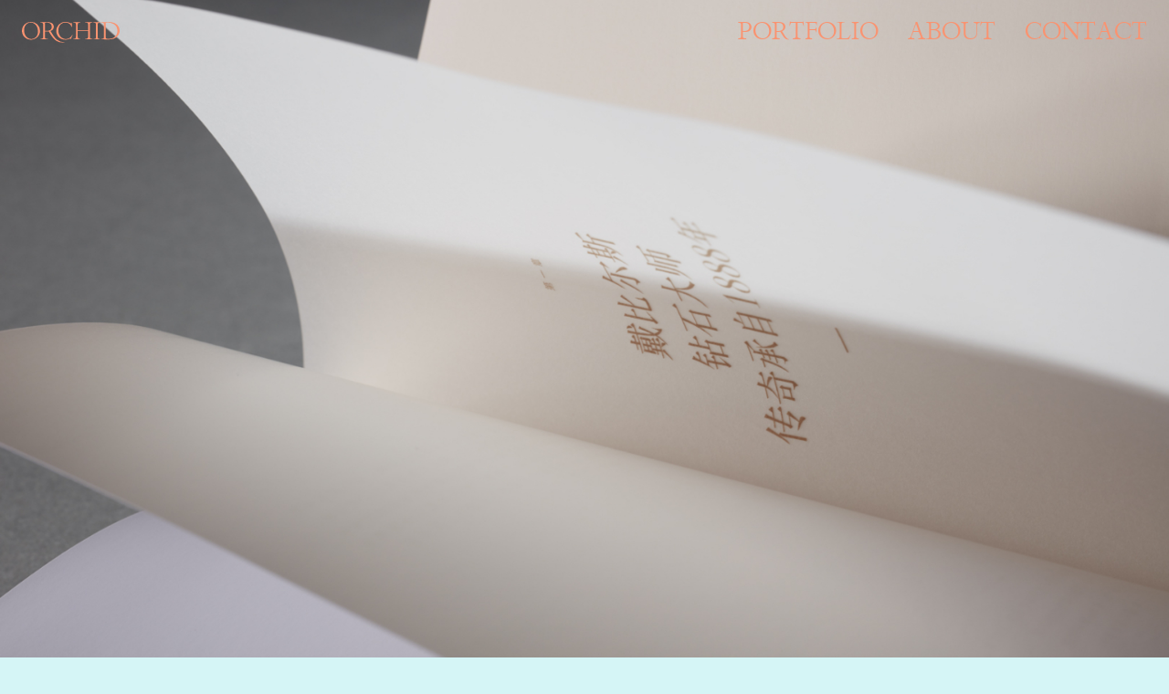

--- FILE ---
content_type: text/html; charset=UTF-8
request_url: https://orchidprint.com/projects/de-beers-brochure/
body_size: 7034
content:
<!doctype html><html lang="en-GB" class="no-js" ><head> <meta charset="UTF-8"> <meta name="viewport" content="width=device-width, initial-scale=1"> <meta name="theme-color" content="#ea5a0b"> <meta name="msapplication-navbutton-color" content="#ea5a0b"> <meta name="apple-mobile-web-app-status-bar-style" content="#ea5a0b"> <meta name="google-site-verification" content="6XCk3BINA6WHoqGqDFhkQekb3ViOEbpdTVhGRFYtDm4"/> <link rel="profile" href="https://gmpg.org/xfn/11"> <meta name='robots' content='index, follow, max-image-preview:large, max-snippet:-1, max-video-preview:-1'/> <style>img:is([sizes="auto" i], [sizes^="auto," i]) { contain-intrinsic-size: 3000px 1500px }</style>  <title>De Beers: Bridal - orchid</title> <link rel="canonical" href="https://orchidprint.com/projects/de-beers-brochure/"/> <meta property="og:locale" content="en_GB"/> <meta property="og:type" content="article"/> <meta property="og:title" content="De Beers: Bridal - orchid"/> <meta property="og:url" content="https://orchidprint.com/projects/de-beers-brochure/"/> <meta property="og:site_name" content="orchid"/> <meta property="article:modified_time" content="2021-03-15T21:35:40+00:00"/> <meta property="og:image" content="https://orchidprint.com/wp-content/uploads/2021/02/DE-BEERS_BROCHURE_3_2_B.jpg"/> <meta property="og:image:width" content="1620"/> <meta property="og:image:height" content="1080"/> <meta property="og:image:type" content="image/jpeg"/> <meta name="twitter:card" content="summary_large_image"/> <script type="application/ld+json" class="yoast-schema-graph">{"@context":"https://schema.org","@graph":[{"@type":"WebPage","@id":"https://orchidprint.com/projects/de-beers-brochure/","url":"https://orchidprint.com/projects/de-beers-brochure/","name":"De Beers: Bridal - orchid","isPartOf":{"@id":"https://orchidprint.com/#website"},"primaryImageOfPage":{"@id":"https://orchidprint.com/projects/de-beers-brochure/#primaryimage"},"image":{"@id":"https://orchidprint.com/projects/de-beers-brochure/#primaryimage"},"thumbnailUrl":"https://orchidprint.com/wp-content/uploads/2021/02/DE-BEERS_BROCHURE_3_2_B.jpg","datePublished":"2020-12-17T10:18:55+00:00","dateModified":"2021-03-15T21:35:40+00:00","inLanguage":"en-GB","potentialAction":[{"@type":"ReadAction","target":["https://orchidprint.com/projects/de-beers-brochure/"]}]},{"@type":"ImageObject","inLanguage":"en-GB","@id":"https://orchidprint.com/projects/de-beers-brochure/#primaryimage","url":"https://orchidprint.com/wp-content/uploads/2021/02/DE-BEERS_BROCHURE_3_2_B.jpg","contentUrl":"https://orchidprint.com/wp-content/uploads/2021/02/DE-BEERS_BROCHURE_3_2_B.jpg","width":1620,"height":1080},{"@type":"WebSite","@id":"https://orchidprint.com/#website","url":"https://orchidprint.com/","name":"orchid","description":"P","publisher":{"@id":"https://orchidprint.com/#organization"},"potentialAction":[{"@type":"SearchAction","target":{"@type":"EntryPoint","urlTemplate":"https://orchidprint.com/?s={search_term_string}"},"query-input":{"@type":"PropertyValueSpecification","valueRequired":true,"valueName":"search_term_string"}}],"inLanguage":"en-GB"},{"@type":"Organization","@id":"https://orchidprint.com/#organization","name":"orchid","url":"https://orchidprint.com/","logo":{"@type":"ImageObject","inLanguage":"en-GB","@id":"https://orchidprint.com/#/schema/logo/image/","url":"https://orchidprint.com/wp-content/uploads/2020/12/orchid-wormarque-nude.svg","contentUrl":"https://orchidprint.com/wp-content/uploads/2020/12/orchid-wormarque-nude.svg","width":107,"height":23,"caption":"orchid"},"image":{"@id":"https://orchidprint.com/#/schema/logo/image/"}}]}</script> <link rel='stylesheet' id='wp-block-library-css' href='https://orchidprint.com/wp-includes/css/dist/block-library/style.min.css?ver=6.8.3' media='all'/><style id='classic-theme-styles-inline-css'>/*! This file is auto-generated */.wp-block-button__link{color:#fff;background-color:#32373c;border-radius:9999px;box-shadow:none;text-decoration:none;padding:calc(.667em + 2px) calc(1.333em + 2px);font-size:1.125em}.wp-block-file__button{background:#32373c;color:#fff;text-decoration:none}</style><style id='safe-svg-svg-icon-style-inline-css'>.safe-svg-cover{text-align:center}.safe-svg-cover .safe-svg-inside{display:inline-block;max-width:100%}.safe-svg-cover svg{fill:currentColor;height:100%;max-height:100%;max-width:100%;width:100%}</style><style id='global-styles-inline-css'>:root{--wp--preset--aspect-ratio--square: 1;--wp--preset--aspect-ratio--4-3: 4/3;--wp--preset--aspect-ratio--3-4: 3/4;--wp--preset--aspect-ratio--3-2: 3/2;--wp--preset--aspect-ratio--2-3: 2/3;--wp--preset--aspect-ratio--16-9: 16/9;--wp--preset--aspect-ratio--9-16: 9/16;--wp--preset--color--black: #000000;--wp--preset--color--cyan-bluish-gray: #abb8c3;--wp--preset--color--white: #ffffff;--wp--preset--color--pale-pink: #f78da7;--wp--preset--color--vivid-red: #cf2e2e;--wp--preset--color--luminous-vivid-orange: #ff6900;--wp--preset--color--luminous-vivid-amber: #fcb900;--wp--preset--color--light-green-cyan: #7bdcb5;--wp--preset--color--vivid-green-cyan: #00d084;--wp--preset--color--pale-cyan-blue: #8ed1fc;--wp--preset--color--vivid-cyan-blue: #0693e3;--wp--preset--color--vivid-purple: #9b51e0;--wp--preset--gradient--vivid-cyan-blue-to-vivid-purple: linear-gradient(135deg,rgba(6,147,227,1) 0%,rgb(155,81,224) 100%);--wp--preset--gradient--light-green-cyan-to-vivid-green-cyan: linear-gradient(135deg,rgb(122,220,180) 0%,rgb(0,208,130) 100%);--wp--preset--gradient--luminous-vivid-amber-to-luminous-vivid-orange: linear-gradient(135deg,rgba(252,185,0,1) 0%,rgba(255,105,0,1) 100%);--wp--preset--gradient--luminous-vivid-orange-to-vivid-red: linear-gradient(135deg,rgba(255,105,0,1) 0%,rgb(207,46,46) 100%);--wp--preset--gradient--very-light-gray-to-cyan-bluish-gray: linear-gradient(135deg,rgb(238,238,238) 0%,rgb(169,184,195) 100%);--wp--preset--gradient--cool-to-warm-spectrum: linear-gradient(135deg,rgb(74,234,220) 0%,rgb(151,120,209) 20%,rgb(207,42,186) 40%,rgb(238,44,130) 60%,rgb(251,105,98) 80%,rgb(254,248,76) 100%);--wp--preset--gradient--blush-light-purple: linear-gradient(135deg,rgb(255,206,236) 0%,rgb(152,150,240) 100%);--wp--preset--gradient--blush-bordeaux: linear-gradient(135deg,rgb(254,205,165) 0%,rgb(254,45,45) 50%,rgb(107,0,62) 100%);--wp--preset--gradient--luminous-dusk: linear-gradient(135deg,rgb(255,203,112) 0%,rgb(199,81,192) 50%,rgb(65,88,208) 100%);--wp--preset--gradient--pale-ocean: linear-gradient(135deg,rgb(255,245,203) 0%,rgb(182,227,212) 50%,rgb(51,167,181) 100%);--wp--preset--gradient--electric-grass: linear-gradient(135deg,rgb(202,248,128) 0%,rgb(113,206,126) 100%);--wp--preset--gradient--midnight: linear-gradient(135deg,rgb(2,3,129) 0%,rgb(40,116,252) 100%);--wp--preset--font-size--small: 13px;--wp--preset--font-size--medium: 20px;--wp--preset--font-size--large: 36px;--wp--preset--font-size--x-large: 42px;--wp--preset--spacing--20: 0.44rem;--wp--preset--spacing--30: 0.67rem;--wp--preset--spacing--40: 1rem;--wp--preset--spacing--50: 1.5rem;--wp--preset--spacing--60: 2.25rem;--wp--preset--spacing--70: 3.38rem;--wp--preset--spacing--80: 5.06rem;--wp--preset--shadow--natural: 6px 6px 9px rgba(0, 0, 0, 0.2);--wp--preset--shadow--deep: 12px 12px 50px rgba(0, 0, 0, 0.4);--wp--preset--shadow--sharp: 6px 6px 0px rgba(0, 0, 0, 0.2);--wp--preset--shadow--outlined: 6px 6px 0px -3px rgba(255, 255, 255, 1), 6px 6px rgba(0, 0, 0, 1);--wp--preset--shadow--crisp: 6px 6px 0px rgba(0, 0, 0, 1);}:where(.is-layout-flex){gap: 0.5em;}:where(.is-layout-grid){gap: 0.5em;}body .is-layout-flex{display: flex;}.is-layout-flex{flex-wrap: wrap;align-items: center;}.is-layout-flex > :is(*, div){margin: 0;}body .is-layout-grid{display: grid;}.is-layout-grid > :is(*, div){margin: 0;}:where(.wp-block-columns.is-layout-flex){gap: 2em;}:where(.wp-block-columns.is-layout-grid){gap: 2em;}:where(.wp-block-post-template.is-layout-flex){gap: 1.25em;}:where(.wp-block-post-template.is-layout-grid){gap: 1.25em;}.has-black-color{color: var(--wp--preset--color--black) !important;}.has-cyan-bluish-gray-color{color: var(--wp--preset--color--cyan-bluish-gray) !important;}.has-white-color{color: var(--wp--preset--color--white) !important;}.has-pale-pink-color{color: var(--wp--preset--color--pale-pink) !important;}.has-vivid-red-color{color: var(--wp--preset--color--vivid-red) !important;}.has-luminous-vivid-orange-color{color: var(--wp--preset--color--luminous-vivid-orange) !important;}.has-luminous-vivid-amber-color{color: var(--wp--preset--color--luminous-vivid-amber) !important;}.has-light-green-cyan-color{color: var(--wp--preset--color--light-green-cyan) !important;}.has-vivid-green-cyan-color{color: var(--wp--preset--color--vivid-green-cyan) !important;}.has-pale-cyan-blue-color{color: var(--wp--preset--color--pale-cyan-blue) !important;}.has-vivid-cyan-blue-color{color: var(--wp--preset--color--vivid-cyan-blue) !important;}.has-vivid-purple-color{color: var(--wp--preset--color--vivid-purple) !important;}.has-black-background-color{background-color: var(--wp--preset--color--black) !important;}.has-cyan-bluish-gray-background-color{background-color: var(--wp--preset--color--cyan-bluish-gray) !important;}.has-white-background-color{background-color: var(--wp--preset--color--white) !important;}.has-pale-pink-background-color{background-color: var(--wp--preset--color--pale-pink) !important;}.has-vivid-red-background-color{background-color: var(--wp--preset--color--vivid-red) !important;}.has-luminous-vivid-orange-background-color{background-color: var(--wp--preset--color--luminous-vivid-orange) !important;}.has-luminous-vivid-amber-background-color{background-color: var(--wp--preset--color--luminous-vivid-amber) !important;}.has-light-green-cyan-background-color{background-color: var(--wp--preset--color--light-green-cyan) !important;}.has-vivid-green-cyan-background-color{background-color: var(--wp--preset--color--vivid-green-cyan) !important;}.has-pale-cyan-blue-background-color{background-color: var(--wp--preset--color--pale-cyan-blue) !important;}.has-vivid-cyan-blue-background-color{background-color: var(--wp--preset--color--vivid-cyan-blue) !important;}.has-vivid-purple-background-color{background-color: var(--wp--preset--color--vivid-purple) !important;}.has-black-border-color{border-color: var(--wp--preset--color--black) !important;}.has-cyan-bluish-gray-border-color{border-color: var(--wp--preset--color--cyan-bluish-gray) !important;}.has-white-border-color{border-color: var(--wp--preset--color--white) !important;}.has-pale-pink-border-color{border-color: var(--wp--preset--color--pale-pink) !important;}.has-vivid-red-border-color{border-color: var(--wp--preset--color--vivid-red) !important;}.has-luminous-vivid-orange-border-color{border-color: var(--wp--preset--color--luminous-vivid-orange) !important;}.has-luminous-vivid-amber-border-color{border-color: var(--wp--preset--color--luminous-vivid-amber) !important;}.has-light-green-cyan-border-color{border-color: var(--wp--preset--color--light-green-cyan) !important;}.has-vivid-green-cyan-border-color{border-color: var(--wp--preset--color--vivid-green-cyan) !important;}.has-pale-cyan-blue-border-color{border-color: var(--wp--preset--color--pale-cyan-blue) !important;}.has-vivid-cyan-blue-border-color{border-color: var(--wp--preset--color--vivid-cyan-blue) !important;}.has-vivid-purple-border-color{border-color: var(--wp--preset--color--vivid-purple) !important;}.has-vivid-cyan-blue-to-vivid-purple-gradient-background{background: var(--wp--preset--gradient--vivid-cyan-blue-to-vivid-purple) !important;}.has-light-green-cyan-to-vivid-green-cyan-gradient-background{background: var(--wp--preset--gradient--light-green-cyan-to-vivid-green-cyan) !important;}.has-luminous-vivid-amber-to-luminous-vivid-orange-gradient-background{background: var(--wp--preset--gradient--luminous-vivid-amber-to-luminous-vivid-orange) !important;}.has-luminous-vivid-orange-to-vivid-red-gradient-background{background: var(--wp--preset--gradient--luminous-vivid-orange-to-vivid-red) !important;}.has-very-light-gray-to-cyan-bluish-gray-gradient-background{background: var(--wp--preset--gradient--very-light-gray-to-cyan-bluish-gray) !important;}.has-cool-to-warm-spectrum-gradient-background{background: var(--wp--preset--gradient--cool-to-warm-spectrum) !important;}.has-blush-light-purple-gradient-background{background: var(--wp--preset--gradient--blush-light-purple) !important;}.has-blush-bordeaux-gradient-background{background: var(--wp--preset--gradient--blush-bordeaux) !important;}.has-luminous-dusk-gradient-background{background: var(--wp--preset--gradient--luminous-dusk) !important;}.has-pale-ocean-gradient-background{background: var(--wp--preset--gradient--pale-ocean) !important;}.has-electric-grass-gradient-background{background: var(--wp--preset--gradient--electric-grass) !important;}.has-midnight-gradient-background{background: var(--wp--preset--gradient--midnight) !important;}.has-small-font-size{font-size: var(--wp--preset--font-size--small) !important;}.has-medium-font-size{font-size: var(--wp--preset--font-size--medium) !important;}.has-large-font-size{font-size: var(--wp--preset--font-size--large) !important;}.has-x-large-font-size{font-size: var(--wp--preset--font-size--x-large) !important;}:where(.wp-block-post-template.is-layout-flex){gap: 1.25em;}:where(.wp-block-post-template.is-layout-grid){gap: 1.25em;}:where(.wp-block-columns.is-layout-flex){gap: 2em;}:where(.wp-block-columns.is-layout-grid){gap: 2em;}:root :where(.wp-block-pullquote){font-size: 1.5em;line-height: 1.6;}</style><link rel='stylesheet' id='myfonts_webfonts_872329-css' href='https://orchidprint.com/wp-content/plugins/Orchid_Print/Orchid_Print.css?ver=6.8.3' media='all'/><link rel='stylesheet' id='yourtheme-style-css' href='https://orchidprint.com/wp-content/themes/yourtheme/style.css?ver=6.8.3' media='all'/><link rel='stylesheet' id='cssbundle-css' href='https://orchidprint.com/wp-content/themes/yourtheme/web/assets/app.bundle.css?ver=1.27' media='all'/><script src="https://orchidprint.com/wp-includes/js/jquery/jquery.min.js?ver=3.7.1" id="jquery-core-js"></script><script src="https://orchidprint.com/wp-includes/js/jquery/jquery-migrate.min.js?ver=3.4.1" id="jquery-migrate-js"></script><link rel="https://api.w.org/" href="https://orchidprint.com/wp-json/"/><link rel="alternate" title="JSON" type="application/json" href="https://orchidprint.com/wp-json/wp/v2/projects/199"/><link rel="icon" href="https://orchidprint.com/wp-content/uploads/2020/12/cropped-orchid-favicom-marque-royal-blue-32x32.png" sizes="32x32"/><link rel="icon" href="https://orchidprint.com/wp-content/uploads/2020/12/cropped-orchid-favicom-marque-royal-blue-192x192.png" sizes="192x192"/><link rel="apple-touch-icon" href="https://orchidprint.com/wp-content/uploads/2020/12/cropped-orchid-favicom-marque-royal-blue-180x180.png"/><meta name="msapplication-TileImage" content="https://orchidprint.com/wp-content/uploads/2020/12/cropped-orchid-favicom-marque-royal-blue-270x270.png"/><style type='text/css'>.entry-title {font-family:'BemboTitlingMT';} .entry-content {font-family:'HelveticaNowText-Regular';} </style></head><body id="bg-" class="wp-singular projects-template-default single single-projects postid-199 wp-custom-logo wp-theme-yourtheme bg-lblue"><div id="page" class="site"> <a class="skip-link screen-reader-text" title="Skip the navigation and go to main content" href="#primary">Skip to content</a><header id="masthead" class="site-header row flexBox space-between padding-space"> <div class="site-branding"> <a href="https://orchidprint.com/" class="custom-logo-link" rel="home"><img width="107" height="23" src="https://orchidprint.com/wp-content/uploads/2020/12/orchid-wormarque-nude.svg" class="custom-logo" alt="orchid" decoding="async"/></a> </div> <div> <nav id="main-navigation" class="main-navigation" aria-label="Main website navigation" aria-hidden="true"> <div class="menu-primary-menu-container"><ul id="primary-menu" class="menu"><li id="menu-item-158" class="menu-item menu-item-type-post_type menu-item-object-page menu-item-158"><a href="https://orchidprint.com/portfolio/">Portfolio</a></li><li id="menu-item-157" class="menu-item menu-item-type-post_type menu-item-object-page menu-item-157"><a href="https://orchidprint.com/about/">About</a></li><li id="menu-item-172" class="menu-item menu-item-type-post_type menu-item-object-page menu-item-172"><a href="https://orchidprint.com/contact/">Contact</a></li></ul></div> </nav> <button class="mobileMenu" title="open mobile menu"><img id="mobMenuOpen" src="/wp-content/uploads/2020/12/orchid-hamburger-nude.svg" alt=""></button> </div> </header> <nav id="site-navigation" class="main-navigation" aria-label="Main website navigation" aria-hidden="true"> <button class="mobileMenuClose" title="close mobile menu"><img id="mobMenuClose" src="/wp-content/uploads/2021/01/orchid-menu-close-turquoise.svg" alt=""></button> <div class="menu-primary-menu-container"><ul id="primary-menu" class="menu"><li class="menu-item menu-item-type-post_type menu-item-object-page menu-item-158"><a href="https://orchidprint.com/portfolio/">Portfolio</a></li><li class="menu-item menu-item-type-post_type menu-item-object-page menu-item-157"><a href="https://orchidprint.com/about/">About</a></li><li class="menu-item menu-item-type-post_type menu-item-object-page menu-item-172"><a href="https://orchidprint.com/contact/">Contact</a></li></ul></div> </nav> <div id="primary" class="content-area"> <main id="main" class="site-main"> <article id="post-199" class="post-199 projects type-projects status-publish has-post-thumbnail hentry odd"> <section id="block-1" class="row single imageBlock"> <div class="desktopImage desktopImage-1"> <img width="1620" height="1080" src="https://orchidprint.com/wp-content/uploads/2021/02/DE-BEERS_BROCHURE_3_2_B.jpg" class="attachment-full size-full" alt="" decoding="async" fetchpriority="high" srcset="https://orchidprint.com/wp-content/uploads/2021/02/DE-BEERS_BROCHURE_3_2_B.jpg 1620w, https://orchidprint.com/wp-content/uploads/2021/02/DE-BEERS_BROCHURE_3_2_B-300x200.jpg 300w, https://orchidprint.com/wp-content/uploads/2021/02/DE-BEERS_BROCHURE_3_2_B-1024x683.jpg 1024w, https://orchidprint.com/wp-content/uploads/2021/02/DE-BEERS_BROCHURE_3_2_B-768x512.jpg 768w, https://orchidprint.com/wp-content/uploads/2021/02/DE-BEERS_BROCHURE_3_2_B-1536x1024.jpg 1536w" sizes="(max-width: 1620px) 100vw, 1620px"/> </div> <style> @media (max-width: 639px) { .desktopImage-1 { display: none; } .mobileImage-1 { display: block; } } @media (min-width: 640px) { .desktopImage-1 { display: block; } .mobileImage-1 { display: none; } } </style> <div class="mobileImage mobileImage-1"> <picture class="attachment-full size-full" decoding="async">
<source type="image/webp" srcset="https://orchidprint.com/wp-content/uploads/2020/12/orchid-de-beers-mobile-1.jpg.webp 1080w, https://orchidprint.com/wp-content/uploads/2020/12/orchid-de-beers-mobile-1-169x300.jpg.webp 169w, https://orchidprint.com/wp-content/uploads/2020/12/orchid-de-beers-mobile-1-576x1024.jpg.webp 576w, https://orchidprint.com/wp-content/uploads/2020/12/orchid-de-beers-mobile-1-768x1365.jpg.webp 768w, https://orchidprint.com/wp-content/uploads/2020/12/orchid-de-beers-mobile-1-864x1536.jpg.webp 864w" sizes="(max-width: 1080px) 100vw, 1080px"/>
<img width="1080" height="1920" src="https://orchidprint.com/wp-content/uploads/2020/12/orchid-de-beers-mobile-1.jpg" alt="" decoding="async" srcset="https://orchidprint.com/wp-content/uploads/2020/12/orchid-de-beers-mobile-1.jpg 1080w, https://orchidprint.com/wp-content/uploads/2020/12/orchid-de-beers-mobile-1-169x300.jpg 169w, https://orchidprint.com/wp-content/uploads/2020/12/orchid-de-beers-mobile-1-576x1024.jpg 576w, https://orchidprint.com/wp-content/uploads/2020/12/orchid-de-beers-mobile-1-768x1365.jpg 768w, https://orchidprint.com/wp-content/uploads/2020/12/orchid-de-beers-mobile-1-864x1536.jpg 864w" sizes="(max-width: 1080px) 100vw, 1080px"/>
</picture>
 </div> </section> <section class="row dual imageBlock"> <div> <img width="1620" height="1080" src="https://orchidprint.com/wp-content/uploads/2021/02/DE-BEERS_BROCHURE_3_2_E.jpg" class="attachment-full size-full" alt="" decoding="async" srcset="https://orchidprint.com/wp-content/uploads/2021/02/DE-BEERS_BROCHURE_3_2_E.jpg 1620w, https://orchidprint.com/wp-content/uploads/2021/02/DE-BEERS_BROCHURE_3_2_E-300x200.jpg 300w, https://orchidprint.com/wp-content/uploads/2021/02/DE-BEERS_BROCHURE_3_2_E-1024x683.jpg 1024w, https://orchidprint.com/wp-content/uploads/2021/02/DE-BEERS_BROCHURE_3_2_E-768x512.jpg 768w, https://orchidprint.com/wp-content/uploads/2021/02/DE-BEERS_BROCHURE_3_2_E-1536x1024.jpg 1536w" sizes="(max-width: 1620px) 100vw, 1620px"/> </div> <div> <picture class="attachment-full size-full" decoding="async" loading="lazy">
<source type="image/webp" srcset="https://orchidprint.com/wp-content/uploads/2020/12/DE-BEERS_BROCHURE_3_2_F.jpg.webp 1620w, https://orchidprint.com/wp-content/uploads/2020/12/DE-BEERS_BROCHURE_3_2_F-300x200.jpg.webp 300w, https://orchidprint.com/wp-content/uploads/2020/12/DE-BEERS_BROCHURE_3_2_F-1024x683.jpg.webp 1024w, https://orchidprint.com/wp-content/uploads/2020/12/DE-BEERS_BROCHURE_3_2_F-768x512.jpg.webp 768w, https://orchidprint.com/wp-content/uploads/2020/12/DE-BEERS_BROCHURE_3_2_F-1536x1024.jpg.webp 1536w" sizes="auto, (max-width: 1620px) 100vw, 1620px"/>
<img width="1620" height="1080" src="https://orchidprint.com/wp-content/uploads/2020/12/DE-BEERS_BROCHURE_3_2_F.jpg" alt="" decoding="async" loading="lazy" srcset="https://orchidprint.com/wp-content/uploads/2020/12/DE-BEERS_BROCHURE_3_2_F.jpg 1620w, https://orchidprint.com/wp-content/uploads/2020/12/DE-BEERS_BROCHURE_3_2_F-300x200.jpg 300w, https://orchidprint.com/wp-content/uploads/2020/12/DE-BEERS_BROCHURE_3_2_F-1024x683.jpg 1024w, https://orchidprint.com/wp-content/uploads/2020/12/DE-BEERS_BROCHURE_3_2_F-768x512.jpg 768w, https://orchidprint.com/wp-content/uploads/2020/12/DE-BEERS_BROCHURE_3_2_F-1536x1024.jpg 1536w" sizes="auto, (max-width: 1620px) 100vw, 1620px"/>
</picture>
 </div> </section><section id="block-3" class="row addPadd single imageBlock removeCover"> <div class="desktopImage desktopImage-3"> <img width="1620" height="1080" src="https://orchidprint.com/wp-content/uploads/2021/02/DE-BEERS_BROCHURE_3_2_A.jpg" class="attachment-full size-full" alt="" decoding="async" loading="lazy" srcset="https://orchidprint.com/wp-content/uploads/2021/02/DE-BEERS_BROCHURE_3_2_A.jpg 1620w, https://orchidprint.com/wp-content/uploads/2021/02/DE-BEERS_BROCHURE_3_2_A-300x200.jpg 300w, https://orchidprint.com/wp-content/uploads/2021/02/DE-BEERS_BROCHURE_3_2_A-1024x683.jpg 1024w, https://orchidprint.com/wp-content/uploads/2021/02/DE-BEERS_BROCHURE_3_2_A-768x512.jpg 768w, https://orchidprint.com/wp-content/uploads/2021/02/DE-BEERS_BROCHURE_3_2_A-1536x1024.jpg 1536w" sizes="auto, (max-width: 1620px) 100vw, 1620px"/> </div> </section> <section class="row triple imageBlock"> <div> <img width="1620" height="1080" src="https://orchidprint.com/wp-content/uploads/2021/02/DE-BEERS_BROCHURE_3_2_C.jpg" class="attachment-full size-full" alt="" decoding="async" loading="lazy" srcset="https://orchidprint.com/wp-content/uploads/2021/02/DE-BEERS_BROCHURE_3_2_C.jpg 1620w, https://orchidprint.com/wp-content/uploads/2021/02/DE-BEERS_BROCHURE_3_2_C-300x200.jpg 300w, https://orchidprint.com/wp-content/uploads/2021/02/DE-BEERS_BROCHURE_3_2_C-1024x683.jpg 1024w, https://orchidprint.com/wp-content/uploads/2021/02/DE-BEERS_BROCHURE_3_2_C-768x512.jpg 768w, https://orchidprint.com/wp-content/uploads/2021/02/DE-BEERS_BROCHURE_3_2_C-1536x1024.jpg 1536w" sizes="auto, (max-width: 1620px) 100vw, 1620px"/> </div> <div> <picture class="attachment-full size-full" decoding="async" loading="lazy">
<source type="image/webp" srcset="https://orchidprint.com/wp-content/uploads/2021/02/DE-BEERS_BROCHURE_3_2_G.jpg.webp 1620w, https://orchidprint.com/wp-content/uploads/2021/02/DE-BEERS_BROCHURE_3_2_G-300x200.jpg.webp 300w, https://orchidprint.com/wp-content/uploads/2021/02/DE-BEERS_BROCHURE_3_2_G-1024x683.jpg.webp 1024w, https://orchidprint.com/wp-content/uploads/2021/02/DE-BEERS_BROCHURE_3_2_G-768x512.jpg.webp 768w, https://orchidprint.com/wp-content/uploads/2021/02/DE-BEERS_BROCHURE_3_2_G-1536x1024.jpg.webp 1536w" sizes="auto, (max-width: 1620px) 100vw, 1620px"/>
<img width="1620" height="1080" src="https://orchidprint.com/wp-content/uploads/2021/02/DE-BEERS_BROCHURE_3_2_G.jpg" alt="" decoding="async" loading="lazy" srcset="https://orchidprint.com/wp-content/uploads/2021/02/DE-BEERS_BROCHURE_3_2_G.jpg 1620w, https://orchidprint.com/wp-content/uploads/2021/02/DE-BEERS_BROCHURE_3_2_G-300x200.jpg 300w, https://orchidprint.com/wp-content/uploads/2021/02/DE-BEERS_BROCHURE_3_2_G-1024x683.jpg 1024w, https://orchidprint.com/wp-content/uploads/2021/02/DE-BEERS_BROCHURE_3_2_G-768x512.jpg 768w, https://orchidprint.com/wp-content/uploads/2021/02/DE-BEERS_BROCHURE_3_2_G-1536x1024.jpg 1536w" sizes="auto, (max-width: 1620px) 100vw, 1620px"/>
</picture>
 </div> <div> <img width="1620" height="1080" src="https://orchidprint.com/wp-content/uploads/2021/02/DE-BEERS_BROCHURE_3_2_D.jpg" class="attachment-full size-full" alt="" decoding="async" loading="lazy" srcset="https://orchidprint.com/wp-content/uploads/2021/02/DE-BEERS_BROCHURE_3_2_D.jpg 1620w, https://orchidprint.com/wp-content/uploads/2021/02/DE-BEERS_BROCHURE_3_2_D-300x200.jpg 300w, https://orchidprint.com/wp-content/uploads/2021/02/DE-BEERS_BROCHURE_3_2_D-1024x683.jpg 1024w, https://orchidprint.com/wp-content/uploads/2021/02/DE-BEERS_BROCHURE_3_2_D-768x512.jpg 768w, https://orchidprint.com/wp-content/uploads/2021/02/DE-BEERS_BROCHURE_3_2_D-1536x1024.jpg 1536w" sizes="auto, (max-width: 1620px) 100vw, 1620px"/> </div> </section><section id="block-5" class="row addPadd single imageBlock removeCover"> <div class="desktopImage desktopImage-5"> <picture class="attachment-full size-full" decoding="async" loading="lazy">
<source type="image/webp" srcset="https://orchidprint.com/wp-content/uploads/2021/02/DE-BEERS_BROCHURE_3_2_H.jpg.webp 1620w, https://orchidprint.com/wp-content/uploads/2021/02/DE-BEERS_BROCHURE_3_2_H-300x200.jpg.webp 300w, https://orchidprint.com/wp-content/uploads/2021/02/DE-BEERS_BROCHURE_3_2_H-1024x683.jpg.webp 1024w, https://orchidprint.com/wp-content/uploads/2021/02/DE-BEERS_BROCHURE_3_2_H-768x512.jpg.webp 768w, https://orchidprint.com/wp-content/uploads/2021/02/DE-BEERS_BROCHURE_3_2_H-1536x1024.jpg.webp 1536w" sizes="auto, (max-width: 1620px) 100vw, 1620px"/>
<img width="1620" height="1080" src="https://orchidprint.com/wp-content/uploads/2021/02/DE-BEERS_BROCHURE_3_2_H.jpg" alt="" decoding="async" loading="lazy" srcset="https://orchidprint.com/wp-content/uploads/2021/02/DE-BEERS_BROCHURE_3_2_H.jpg 1620w, https://orchidprint.com/wp-content/uploads/2021/02/DE-BEERS_BROCHURE_3_2_H-300x200.jpg 300w, https://orchidprint.com/wp-content/uploads/2021/02/DE-BEERS_BROCHURE_3_2_H-1024x683.jpg 1024w, https://orchidprint.com/wp-content/uploads/2021/02/DE-BEERS_BROCHURE_3_2_H-768x512.jpg 768w, https://orchidprint.com/wp-content/uploads/2021/02/DE-BEERS_BROCHURE_3_2_H-1536x1024.jpg 1536w" sizes="auto, (max-width: 1620px) 100vw, 1620px"/>
</picture>
 </div> </section> <div class="row dual flexBox space-between projectContent"> <div> <p>Collaborating with De Beers, the world’s leading diamond company, and the exceptionally talented designer, Paul Barry, we created a catalogue for the De Beers Bridal collection of incredible detail, clarity and beauty, which ensured the jewelled treasures within could shine to their optimal potential.</p><p>As an integral part of the project’s initial ideation phase, our team helped to select premium materials and explore unusual print finishes, luxury detailing and effects. Through a rigorous prototyping phase, we carried out a series of proofing tests to establish the best blend of substrates, inks, colours and finishes, with the objective of delivering printed excellence and achieving the ‘wow’ factor.</p><p>The final selection of some of the most beautiful, delicate materials, printed with a perfectly-balanced, custom-mixed pale pink ink, with a clear gloss foil, embossed detail and vibrant, full-colour photography, reproduced to perfection, ensured this publication went on to become the essential piece of bridal customer support material in the De Beers’ global network of boutiques.</p><p>A book as flawless as a De Beers diamond and fit for a bride to be? Absolutely. That&#8217;s print perfection.</p> </div> <div> <h2>Client</h2> <p>De Beers</p> <h2>Designer</h2> <p>PBD - Paul Barry Design</p> <h2>Technical Specification</h2> <h3>Size:</h3><p>A5 (portrait) 4pp Cover, 86pp Text.</p><h3>Print:</h3><p>Cover printed in pre mixed special pink and neutral coat.<br/>84pp, printed 4 colour process, special pink, pantone Gold and Silk coat.<br/>4pp printed in pantone Gold oxidising ink.<br/></p><h3>Material:</h3><p>Cover, Colorplan white frost, with a buckram emboss.<br/>84pp 170gsm Marazian Ultra.<br/>4pp Diamant Transprint (tracing paper).</p><h3>Finishing:</h3><p>Cover, Gloss clear foil and emboss to register, PUR bind.<br/></p> </div> </div> </article><div class="row" style="background: #2CCCD3;padding-top: 1.5rem;padding-bottom: 3rem;"> <div class="flexColumn"> <h2>More Projects</h2> </div><div class="container">  <div class="row full"> <div class="facetwp-template moreP" data-name="example"> <div class="flexColumn-two"> <a href="https://orchidprint.com/projects/bally-magazine/"><picture class="attachment-full size-full wp-post-image" decoding="async" loading="lazy">
<source type="image/webp" srcset="https://orchidprint.com/wp-content/uploads/2021/03/orchid-bally-lookbook-aw17-desktop.jpg.webp 1920w, https://orchidprint.com/wp-content/uploads/2021/03/orchid-bally-lookbook-aw17-desktop-1024x576.jpg.webp 1024w, https://orchidprint.com/wp-content/uploads/2021/03/orchid-bally-lookbook-aw17-desktop-768x432.jpg.webp 768w, https://orchidprint.com/wp-content/uploads/2021/03/orchid-bally-lookbook-aw17-desktop-1536x864.jpg.webp 1536w" sizes="auto, (max-width: 1920px) 100vw, 1920px"/>
<img width="1920" height="1080" src="https://orchidprint.com/wp-content/uploads/2021/03/orchid-bally-lookbook-aw17-desktop.jpg" alt="" decoding="async" loading="lazy" srcset="https://orchidprint.com/wp-content/uploads/2021/03/orchid-bally-lookbook-aw17-desktop.jpg 1920w, https://orchidprint.com/wp-content/uploads/2021/03/orchid-bally-lookbook-aw17-desktop-300x169.jpg 300w, https://orchidprint.com/wp-content/uploads/2021/03/orchid-bally-lookbook-aw17-desktop-1024x576.jpg 1024w, https://orchidprint.com/wp-content/uploads/2021/03/orchid-bally-lookbook-aw17-desktop-768x432.jpg 768w, https://orchidprint.com/wp-content/uploads/2021/03/orchid-bally-lookbook-aw17-desktop-1536x864.jpg 1536w" sizes="auto, (max-width: 1920px) 100vw, 1920px"/>
</picture>
 <aside></aside> <span><h2>Bally: AW17</h2></span> </a> </div> <div class="flexColumn-two"> <a href="https://orchidprint.com/projects/cafe-royal-look-book/"><picture class="attachment-full size-full wp-post-image" decoding="async" loading="lazy">
<source type="image/webp" srcset="https://orchidprint.com/wp-content/uploads/2021/03/orchid-cafe-royal-desktop-2.jpg.webp 1920w, https://orchidprint.com/wp-content/uploads/2021/03/orchid-cafe-royal-desktop-2-300x169.jpg.webp 300w, https://orchidprint.com/wp-content/uploads/2021/03/orchid-cafe-royal-desktop-2-1024x576.jpg.webp 1024w, https://orchidprint.com/wp-content/uploads/2021/03/orchid-cafe-royal-desktop-2-768x432.jpg.webp 768w, https://orchidprint.com/wp-content/uploads/2021/03/orchid-cafe-royal-desktop-2-1536x864.jpg.webp 1536w" sizes="auto, (max-width: 1920px) 100vw, 1920px"/>
<img width="1920" height="1080" src="https://orchidprint.com/wp-content/uploads/2021/03/orchid-cafe-royal-desktop-2.jpg" alt="" decoding="async" loading="lazy" srcset="https://orchidprint.com/wp-content/uploads/2021/03/orchid-cafe-royal-desktop-2.jpg 1920w, https://orchidprint.com/wp-content/uploads/2021/03/orchid-cafe-royal-desktop-2-300x169.jpg 300w, https://orchidprint.com/wp-content/uploads/2021/03/orchid-cafe-royal-desktop-2-1024x576.jpg 1024w, https://orchidprint.com/wp-content/uploads/2021/03/orchid-cafe-royal-desktop-2-768x432.jpg 768w, https://orchidprint.com/wp-content/uploads/2021/03/orchid-cafe-royal-desktop-2-1536x864.jpg 1536w" sizes="auto, (max-width: 1920px) 100vw, 1920px"/>
</picture>
 <aside></aside> <span><h2>Café Royal: Welcome</h2></span> </a> </div></div> </div> </div> </main> </div> <footer id="colophon" class="site-footer section"> <div class="site-info row"> <div class="row flexBox space-between wrap"> <div class="footerlogo flexColumn-four" style="margin-bottom: 1rem;"> <img width="107" height="23" src="https://orchidprint.com/wp-content/uploads/2020/12/orchid-wordmarque-royal-blue.svg" class="attachment-full size-full" alt="" decoding="async" loading="lazy"/> </div> <div class="flexColumn-four" style="margin-bottom: 1rem;"> <a href="https://www.google.com/maps/place/Orchid+Print+Ltd/@51.5324454,0.7859931,17z/data=!4m13!1m7!3m6!1s0x47d927c73141b951:0x6051743c083f1089!2sTowerfield+Cl,+Shoeburyness,+Southend-on-Sea+SS3+9QP!3b1!8m2!3d51.5324115!4d0.7880139!3m4!1s0x0:0xb9abee40884d8c8d!8m2!3d51.5324571!4d0.7870513" title="Open in google maps"> <span>Shoeburyness<br/>Southend on Sea<br/>Essex SS3 9QP</span> </a> </div> <div class="flexColumn-four"> <div class="marginb-space contactMail"> <span><a href="mailto:enquires@orchidprint.com">enquires@orchidprint.com</a></span></br> <span><a href="tel:+44 (0)1702 29 16 15">+44 (0)1702 29 16 15</a></span> </div> </div> <div class="flexColumn-four"> <div> <span class="socLinks"><a href="https://www.instagram.com/orchidprintltd/" title="Visit our Instagram social media account" target="_blank"><img width="16" height="16" src="https://orchidprint.com/wp-content/uploads/2020/12/orchid-instagram-royal-blue.svg" class="attachment-full size-full" alt="" decoding="async" loading="lazy"/></a></span> <span class="socLinks"><a href="https://www.linkedin.com/company/orchid-print-ltd/" title="Visit our LinkedIn social media account" target="_blank"><img width="16" height="16" src="https://orchidprint.com/wp-content/uploads/2020/12/orchid-linkedin-royal-blue.svg" class="attachment-full size-full" alt="" decoding="async" loading="lazy"/></a></span> </div> </div> </div> </div> <div class="row flexBox space-between wrap footerCopy"> <div class="copyAndLinks flexColumn-two"> &copy; Orchid 2026 <nav id="footer-navigation" class="footer-navigation" aria-label="Footer website navigation"> <div id="footer-menu" class="menu"><ul><li class="page_item page-item-154"><a href="https://orchidprint.com/about/">About</a></li><li class="page_item page-item-170"><a href="https://orchidprint.com/contact/">Contact</a></li><li class="page_item page-item-8"><a href="https://orchidprint.com/">Home</a></li><li class="page_item page-item-129"><a href="https://orchidprint.com/portfolio/">Portfolio</a></li><li class="page_item page-item-3"><a href="https://orchidprint.com/privacy-policy/">Privacy Policy</a></li><li class="page_item page-item-152"><a href="https://orchidprint.com/terms-of-use/">Terms of use</a></li></ul></div> </nav> </div> <div class="flexColumn-two">Designed by James Edgar Studio. <span class="devBy">Developed by Square Apple.</span></div> </div> </div> </footer></div><script type="speculationrules">
{"prefetch":[{"source":"document","where":{"and":[{"href_matches":"\/*"},{"not":{"href_matches":["\/wp-*.php","\/wp-admin\/*","\/wp-content\/uploads\/*","\/wp-content\/*","\/wp-content\/plugins\/*","\/wp-content\/themes\/yourtheme\/*","\/*\\?(.+)"]}},{"not":{"selector_matches":"a[rel~=\"nofollow\"]"}},{"not":{"selector_matches":".no-prefetch, .no-prefetch a"}}]},"eagerness":"conservative"}]}
</script><script src="https://orchidprint.com/wp-content/themes/yourtheme/web/assets/app.bundle.js?ver=1.27" id="jsbundle-js"></script></body></html>

<!-- Page cached by LiteSpeed Cache 7.6.2 on 2026-01-17 10:14:20 -->

--- FILE ---
content_type: text/css
request_url: https://orchidprint.com/wp-content/plugins/Orchid_Print/Orchid_Print.css?ver=6.8.3
body_size: 329
content:
/**
 * @license
 * MyFonts Webfont Build ID 3980000, 2020-11-26T09:42:21-0500
 * 
 * The fonts listed in this notice are subject to the End User License
 * Agreement(s) entered into by the website owner. All other parties are 
 * explicitly restricted from using the Licensed Webfonts(s).
 * 
 * You may obtain a valid license at the URLs below.
 * 
 * Webfont: BemboTitlingMT by Monotype
 * URL: https://www.myfonts.com/fonts/mti/bembo-titling-mt/bembo-titling-mt/
 * Copyright: Digitized data copyright The Monotype Corporation 1991-1995.
 * 
 * Webfont: HelveticaNowText-Regular by Monotype
 * URL: https://www.myfonts.com/fonts/mti/helvetica-now/text-regular/
 * Copyright: Copyright &amp;#x00A9; 2019 Monotype Imaging Inc. All rights reserved.
 * 
 * Webfont: HelveticaNowText-It by Monotype
 * URL: https://www.myfonts.com/fonts/mti/helvetica-now/text-italic/
 * Copyright: Copyright &amp;#x00A9; 2019 Monotype Imaging Inc. All rights reserved.
 * 
 * 
 * 
 * © 2020 MyFonts Inc
*/


/* @import must be at top of file, otherwise CSS will not work */
@import url("//hello.myfonts.net/count/3cbae0");
  
@font-face {
  font-family: 'HelveticaNowText-It';
  src: url('webFonts/HelveticaNowText-It/font.woff2') format('woff2'), url('webFonts/HelveticaNowText-It/font.woff') format('woff');
}
@font-face {
  font-family: 'HelveticaNowText-Regular';
  src: url('webFonts/HelveticaNowText-Regular/font.woff2') format('woff2'), url('webFonts/HelveticaNowText-Regular/font.woff') format('woff');
}
@font-face {
  font-family: 'BemboTitlingMT';
  src: url('webFonts/BemboTitlingMT/font.woff2') format('woff2'), url('webFonts/BemboTitlingMT/font.woff') format('woff');
}



--- FILE ---
content_type: text/css
request_url: https://orchidprint.com/wp-content/themes/yourtheme/style.css?ver=6.8.3
body_size: -44
content:
/*!
Theme Name: yourtheme
Theme URI: https://squareapple.co.uk
Author: Square Apple
Author URI: https://squareapple.co.uk
Description: Description
Version: 1.0.0
Tested up to: 7.4
Requires PHP: 5.6
License: GNU General Public License v2 or later
License URI: LICENSE
Text Domain: yourtheme
Tags: custom-background, custom-logo, custom-menu, featured-images, threaded-comments, translation-ready
*/

--- FILE ---
content_type: text/css
request_url: https://orchidprint.com/wp-content/themes/yourtheme/web/assets/app.bundle.css?ver=1.27
body_size: 8146
content:
/*!
 * fullPage 3.0.9
 * https://github.com/alvarotrigo/fullPage.js
 *
 * @license GPLv3 for open source use only
 * or Fullpage Commercial License for commercial use
 * http://alvarotrigo.com/fullPage/pricing/
 *
 * Copyright (C) 2018 http://alvarotrigo.com/fullPage - A project by Alvaro Trigo
 */.fp-enabled body,html.fp-enabled{margin:0;padding:0;overflow:hidden;-webkit-tap-highlight-color:rgba(0,0,0,0)}.fp-section{position:relative;-webkit-box-sizing:border-box;-moz-box-sizing:border-box;box-sizing:border-box}.fp-slide{float:left}.fp-slide,.fp-slidesContainer{height:100%;display:block}.fp-slides{z-index:1;height:100%;overflow:hidden;position:relative;-webkit-transition:all .3s ease-out;transition:all .3s ease-out}.fp-section.fp-table,.fp-slide.fp-table{display:table;table-layout:fixed;width:100%}.fp-tableCell{display:table-cell;vertical-align:middle;width:100%;height:100%}.fp-slidesContainer{float:left;position:relative}.fp-controlArrow{-webkit-user-select:none;-moz-user-select:none;-khtml-user-select:none;-ms-user-select:none;position:absolute;z-index:4;top:50%;cursor:pointer;width:0;height:0;border-style:solid;margin-top:-38px;-webkit-transform:translateZ(0);-ms-transform:translateZ(0);transform:translateZ(0)}.fp-controlArrow.fp-prev{left:15px;width:0;border-width:38.5px 34px 38.5px 0;border-color:transparent #fff transparent transparent}.fp-controlArrow.fp-next{right:15px;border-width:38.5px 0 38.5px 34px;border-color:transparent transparent transparent #fff}.fp-scrollable{position:relative}.fp-scrollable,.fp-scroller{overflow:hidden}.iScrollIndicator{border:0!important}.fp-notransition{-webkit-transition:none!important;transition:none!important}#fp-nav{position:fixed;z-index:100;top:50%;opacity:1;transform:translateY(-50%);-ms-transform:translateY(-50%);-webkit-transform:translate3d(0,-50%,0)}#fp-nav.fp-right{right:17px}#fp-nav.fp-left{left:17px}.fp-slidesNav{position:absolute;z-index:4;opacity:1;-webkit-transform:translateZ(0);-ms-transform:translateZ(0);transform:translateZ(0);left:0!important;right:0;margin:0 auto!important}.fp-slidesNav.fp-bottom{bottom:17px}.fp-slidesNav.fp-top{top:17px}#fp-nav ul,.fp-slidesNav ul{margin:0;padding:0}#fp-nav ul li,.fp-slidesNav ul li{display:block;width:14px;height:13px;margin:7px;position:relative}.fp-slidesNav ul li{display:inline-block}#fp-nav ul li a,.fp-slidesNav ul li a{display:block;position:relative;z-index:1;width:100%;height:100%;cursor:pointer;text-decoration:none}#fp-nav ul li:hover a.active span,#fp-nav ul li a.active span,.fp-slidesNav ul li:hover a.active span,.fp-slidesNav ul li a.active span{height:12px;width:12px;margin:-6px 0 0 -6px;border-radius:100%}#fp-nav ul li a span,.fp-slidesNav ul li a span{border-radius:50%;position:absolute;z-index:1;height:4px;width:4px;border:0;background:#333;left:50%;top:50%;margin:-2px 0 0 -2px;-webkit-transition:all .1s ease-in-out;-moz-transition:all .1s ease-in-out;-o-transition:all .1s ease-in-out;transition:all .1s ease-in-out}#fp-nav ul li:hover a span,.fp-slidesNav ul li:hover a span{width:10px;height:10px;margin:-5px 0 0 -5px}#fp-nav ul li .fp-tooltip{position:absolute;top:-2px;color:#fff;font-size:14px;font-family:arial,helvetica,sans-serif;white-space:nowrap;max-width:220px;overflow:hidden;display:block;opacity:0;width:0;cursor:pointer}#fp-nav.fp-show-active a.active+.fp-tooltip,#fp-nav ul li:hover .fp-tooltip{-webkit-transition:opacity .2s ease-in;transition:opacity .2s ease-in;width:auto;opacity:1}#fp-nav ul li .fp-tooltip.fp-right{right:20px}#fp-nav ul li .fp-tooltip.fp-left{left:20px}.fp-auto-height.fp-section,.fp-auto-height .fp-slide,.fp-auto-height .fp-tableCell,.fp-responsive .fp-auto-height-responsive.fp-section,.fp-responsive .fp-auto-height-responsive .fp-slide,.fp-responsive .fp-auto-height-responsive .fp-tableCell{height:auto!important}.fp-sr-only{position:absolute;width:1px;height:1px;padding:0;overflow:hidden;clip:rect(0,0,0,0);white-space:nowrap;border:0}

/*! normalize.css v8.0.0 | MIT License | github.com/necolas/normalize.css */html{line-height:1.15;-ms-text-size-adjust:100%;-webkit-text-size-adjust:100%}body{margin:0}hr{-webkit-box-sizing:content-box;box-sizing:content-box;height:0;overflow:visible}pre{font-family:monospace,monospace;font-size:1em}abbr[title]{border-bottom:none;text-decoration:underline;-webkit-text-decoration:underline dotted;text-decoration:underline dotted}code,kbd,samp{font-family:monospace,monospace;font-size:1em}small{font-size:80%}sub,sup{font-size:75%;line-height:0;position:relative;vertical-align:baseline}sub{bottom:-.25em}sup{top:-.5em}img{border-style:none}button,input,optgroup,select,textarea{font-family:inherit;font-size:100%;line-height:1.15;margin:0}button,input{overflow:visible}button,select{text-transform:none}[type=button],[type=reset],[type=submit],button{-webkit-appearance:button}[type=button]::-moz-focus-inner,[type=reset]::-moz-focus-inner,[type=submit]::-moz-focus-inner,button::-moz-focus-inner{border-style:none;padding:0}[type=button]:-moz-focusring,[type=reset]:-moz-focusring,[type=submit]:-moz-focusring,button:-moz-focusring{outline:1px dotted ButtonText}fieldset{padding:.35em .75em .625em}legend{-webkit-box-sizing:border-box;box-sizing:border-box;color:inherit;display:table;max-width:100%;padding:0;white-space:normal}progress{vertical-align:baseline}textarea{overflow:auto}[type=checkbox],[type=radio]{-webkit-box-sizing:border-box;box-sizing:border-box;padding:0}[type=number]::-webkit-inner-spin-button,[type=number]::-webkit-outer-spin-button{height:auto}[type=search]{-webkit-appearance:textfield;outline-offset:-2px}[type=search]::-webkit-search-decoration{-webkit-appearance:none}::-webkit-file-upload-button{-webkit-appearance:button;font:inherit}details{display:block}summary{display:list-item}template{display:none}[hidden]{display:none}@font-face{font-family:OpenDyslexic;src:url('<t4 type="media" id="102486" formatter="path/*"/>'),url('<t4 type="media" id="102486" formatter="path/*"/>?#iefix') format("embedded-opentype"),url('<t4 type="media" id="102489" formatter="path/*"/>') format("woff2"),url('<t4 type="media" id="102488" formatter="path/*"/>') format("woff"),url('<t4 type="media" id="102487" formatter="path/*"/>') format("opentype")}.text-white{color:#fff!important}.text-black{color:#000!important}.text-primary{color:#2f2a95!important}.text-lblue{color:#d5f5f6!important}.text-lpeach{color:#fee9e2!important}.text-mblue{color:#2cccd3!important}.text-peach{color:#fa9370!important}.bg-white{background:#fff!important}.bg-black{background:#000!important}.bg-primary{background:#2f2a95!important}.bg-lblue{background:#d5f5f6!important}.bg-lpeach{background:#fee9e2!important}.bg-mblue{background:#2cccd3!important}.bg-peach{background:#fa9370!important}#bg-white{background:#fff!important}#bg-black{background:#000!important}#bg-primary{background:#2f2a95!important}#bg-lblue{background:#d5f5f6!important}#bg-lpeach{background:#fee9e2!important}#bg-mblue{background:#2cccd3!important}#bg-peach{background:#fa9370!important}.margin-xlspace{margin:6.25rem!important}.margin-lspace{margin:3.75rem!important}.margin-mspace{margin:3rem!important}.margin-space{margin:1.5rem!important}.margin-sspace{margin:.75rem!important}.margin-xsspace{margin:1.125rem!important}.margin-xxsspace{margin:.5625rem!important}.margint-xlspace{margin-top:6.25rem!important}.margint-lspace{margin-top:3.75rem!important}.margint-mspace{margin-top:3rem!important}.margint-space{margin-top:1.5rem!important}.margint-sspace{margin-top:.75rem!important}.margint-xsspace{margin-top:1.125rem!important}.margint-xxsspace{margin-top:.5625rem!important}.marginb-xlspace{margin-bottom:6.25rem!important}.marginb-lspace{margin-bottom:3.75rem!important}.marginb-mspace{margin-bottom:3rem!important}.marginb-space{margin-bottom:1.5rem!important}.marginb-sspace{margin-bottom:.75rem!important}.marginb-xsspace{margin-bottom:1.125rem!important}.marginb-xxsspace{margin-bottom:.5625rem!important}.marginl-xlspace{margin-left:6.25rem!important}.marginl-lspace{margin-left:3.75rem!important}.marginl-mspace{margin-left:3rem!important}.marginl-space{margin-left:1.5rem!important}.marginl-sspace{margin-left:.75rem!important}.marginl-xsspace{margin-left:1.125rem!important}.marginl-xxsspace{margin-left:.5625rem!important}.marginr-xlspace{margin-right:6.25rem!important}.marginr-lspace{margin-right:3.75rem!important}.marginr-mspace{margin-right:3rem!important}.marginr-space{margin-right:1.5rem!important}.marginr-sspace{margin-right:.75rem!important}.marginr-xsspace{margin-right:1.125rem!important}.marginr-xxsspace{margin-right:.5625rem!important}.padding-xlspace{padding:6.25rem!important}.padding-lspace{padding:3.75rem!important}.padding-mspace{padding:3rem!important}.padding-space{padding:1.5rem!important}.padding-sspace{padding:.75rem!important}.padding-xsspace{padding:1.125rem!important}.padding-xxsspace{padding:.5625rem!important}.paddingt-xlspace{padding-top:6.25rem!important}.paddingt-lspace{padding-top:3.75rem!important}.paddingt-mspace{padding-top:3rem!important}.paddingt-space{padding-top:1.5rem!important}.paddingt-sspace{padding-top:.75rem!important}.paddingt-xsspace{padding-top:1.125rem!important}.paddingt-xxsspace{padding-top:.5625rem!important}.paddingb-xlspace{padding-bottom:6.25rem!important}.paddingb-lspace{padding-bottom:3.75rem!important}.paddingb-mspace{padding-bottom:3rem!important}.paddingb-space{padding-bottom:1.5rem!important}.paddingb-sspace{padding-bottom:.75rem!important}.paddingb-xsspace{padding-bottom:1.125rem!important}.paddingb-xxsspace{padding-bottom:.5625rem!important}.paddingl-xlspace{padding-left:6.25rem!important}.paddingl-lspace{padding-left:3.75rem!important}.paddingl-mspace{padding-left:3rem!important}.paddingl-space{padding-left:1.5rem!important}.paddingl-sspace{padding-left:.75rem!important}.paddingl-xsspace{padding-left:1.125rem!important}.paddingl-xxsspace{padding-left:.5625rem!important}.paddingr-xlspace{padding-right:6.25rem!important}.paddingr-lspace{padding-right:3.75rem!important}.paddingr-mspace{padding-right:3rem!important}.paddingr-space{padding-right:1.5rem!important}.paddingr-sspace{padding-right:.75rem!important}.paddingr-xsspace{padding-right:1.125rem!important}.paddingr-xxsspace{padding-right:.5625rem!important}.bordered-black{border-bottom:2px solid #1d1d1d}.bordered-blue{border-bottom:2px solid #00468e}html{font-size:100%}body{line-height:1.4;font-family:HelveticaNowText-Regular;background:#d5f5f6}body,p{color:#2f2a95}p{margin-bottom:1rem}p :last-of-type{margin-bottom:0}p:empty{margin-bottom:0}h1,h2,h3,h4,h5,h6{clear:both;text-rendering:optimizeLegibility;margin-top:0;margin-bottom:1rem;font-weight:100;line-height:1.1;color:#2f2a95;font-family:BemboTitlingMT}h4,h5{line-height:1.1;font-weight:700}a,a:link,a:visited,ol li,ul li{color:#2f2a95}:root{--gap:30px;--dualgap:60px;--triplegap:90px}@media (max-width:63.9375rem){:root{--dualgap:30px}}.flex-gap{display:-webkit-box;display:-ms-flexbox;display:-webkit-flex;display:flex;-webkit-flex-wrap:wrap;-ms-flex-wrap:wrap;flex-wrap:wrap;margin:calc(-1*var(--gap)) 0 0 calc(-1*var(--gap));width:calc(100% + var(--gap))}@media (max-width:639px){.flex-gap{margin:0;width:100%}}.flex-gap>*{margin:var(--gap) 0 0 var(--gap)}@media (max-width:639px){.flex-gap>*{margin:0}}.no-gap{--gap:0px!important;--dualgap:0px!important}.flex-gap-large{display:-webkit-box;display:-ms-flexbox;display:-webkit-flex;display:flex;-webkit-flex-wrap:wrap;-ms-flex-wrap:wrap;flex-wrap:wrap;margin:calc(-1*var(--dualgap)) 0 0 calc(-1*var(--dualgap));width:calc(100% + var(--dualgap))}@media (max-width:639px){.flex-gap-large{margin:0;width:100%}}.imgGallery{margin:calc(-1*var(--gap)) 0 0 calc(-1*var(--gap));width:calc(100% + var(--gap))}@media (max-width:639px){.imgGallery{margin:0;width:100%}}.imgGallery>.flexColumn-two{margin:var(--gap) 0 0 var(--gap)}@media (max-width:639px){.imgGallery>.flexColumn-two{margin:0}}.imgGallery>.flexColumn{margin:var(--gap) 0 0 var(--gap)}@media (max-width:639px){.imgGallery>.flexColumn{margin:0}}.flex-gap-large>*{margin:var(--dualgap) 0 0 var(--dualgap)}@media (max-width:639px){.flex-gap-large>*{margin:0}}.row{margin:0 auto;position:relative;max-width:100%;padding-left:1.5rem;padding-right:1.5rem}@media (max-width:89.9375rem){.row{padding-left:1.5rem;padding-right:1.5rem}}@media (max-width:63.9375rem){.row{padding-left:1.5rem;padding-right:1.5rem}}@media (max-width:39.9375rem){.row{padding-left:1.5rem;padding-right:1.5rem}}.row .row{padding-left:0;padding-right:0}.row.full{padding:0}.row.full .row{margin:0 auto;position:relative;max-width:90rem}@media (max-width:89.9375rem){.row.full .row{padding-left:1.5rem;padding-right:1.5rem}}@media (max-width:63.9375rem){.row.full .row{padding-left:1.5rem;padding-right:1.5rem}}.flexColumn,.flexColumn-two{position:relative;z-index:0;-webkit-box-flex:0 0 100%;-webkit-flex:0 0 100%;-ms-flex:0 0 100%;flex:0 0 100%;width:100%;max-width:100%}@media (min-width:40rem){.flexColumn-two{max-width:calc((100% - var(--gap))/2);-webkit-box-flex:calc((100% - var(--gap))/2);-webkit-flex:calc((100% - var(--gap))/2);-ms-flex:calc((100% - var(--gap))/2);flex:calc((100% - var(--gap))/2)}}@media (min-width:64rem){.flexColumn-two{max-width:calc(50% - var(--gap));-webkit-box-flex:calc(50% - var(--gap));-webkit-flex:calc(50% - var(--gap));-ms-flex:calc(50% - var(--gap));flex:calc(50% - var(--gap))}}.flexColumn-three{position:relative;z-index:0;-webkit-box-flex:0 0 100%;-webkit-flex:0 0 100%;-ms-flex:0 0 100%;flex:0 0 100%;width:100%;max-width:100%}@media (min-width:40rem){.flexColumn-three{max-width:calc((100% - var(--gap))/2);-webkit-box-flex:calc((100% - var(--gap))/2);-webkit-flex:calc((100% - var(--gap))/2);-ms-flex:calc((100% - var(--gap))/2);flex:calc((100% - var(--gap))/2)}}@media (min-width:48rem){.flexColumn-three{max-width:calc(33.33333% - var(--gap));-webkit-box-flex:calc(33.33333% - var(--gap));-webkit-flex:calc(33.33333% - var(--gap));-ms-flex:calc(33.33333% - var(--gap));flex:calc(33.33333% - var(--gap))}}.flexColumn-twothirds{position:relative;z-index:0;-webkit-box-flex:0 0 100%;-webkit-flex:0 0 100%;-ms-flex:0 0 100%;flex:0 0 100%;width:100%;max-width:100%}@media (min-width:40rem){.flexColumn-twothirds{max-width:calc((100% - var(--gap))/2);-webkit-box-flex:calc((100% - var(--gap))/2);-webkit-flex:calc((100% - var(--gap))/2);-ms-flex:calc((100% - var(--gap))/2);flex:calc((100% - var(--gap))/2)}}@media (min-width:48rem){.flexColumn-twothirds{max-width:calc(66.66667% - var(--gap));-webkit-box-flex:calc(66.66667% - var(--gap));-webkit-flex:calc(66.66667% - var(--gap));-ms-flex:calc(66.66667% - var(--gap));flex:calc(66.66667% - var(--gap))}}.flexColumn-threefour{position:relative;z-index:0;-webkit-box-flex:0 0 100%;-webkit-flex:0 0 100%;-ms-flex:0 0 100%;flex:0 0 100%;width:100%;max-width:100%}@media (min-width:40rem){.flexColumn-threefour{max-width:calc((100% - var(--gap))/2);-webkit-box-flex:calc((100% - var(--gap))/2);-webkit-flex:calc((100% - var(--gap))/2);-ms-flex:calc((100% - var(--gap))/2);flex:calc((100% - var(--gap))/2)}}@media (min-width:64rem){.flexColumn-threefour{max-width:calc(75% - var(--gap));-webkit-box-flex:calc(75% - var(--gap));-webkit-flex:calc(75% - var(--gap));-ms-flex:calc(75% - var(--gap));flex:calc(75% - var(--gap))}}.flexColumn-four{position:relative;z-index:0;-webkit-box-flex:0 0 100%;-webkit-flex:0 0 100%;-ms-flex:0 0 100%;flex:0 0 100%;width:100%;max-width:100%}@media (min-width:40rem){.flexColumn-four{max-width:calc((100% - var(--gap))/2);-webkit-box-flex:calc((100% - var(--gap))/2);-webkit-flex:calc((100% - var(--gap))/2);-ms-flex:calc((100% - var(--gap))/2);flex:calc((100% - var(--gap))/2)}}@media (min-width:64rem){.flexColumn-four{max-width:calc(25% - var(--gap));-webkit-box-flex:calc(25% - var(--gap));-webkit-flex:calc(25% - var(--gap));-ms-flex:calc(25% - var(--gap));flex:calc(25% - var(--gap))}}.flexBox.space-between{-webkit-justify-content:space-between;-moz-justify-content:space-between;-ms-justify-content:space-between;-webkit-box-pack:justify;justify-content:space-between;-ms-flex-pack:space-between}.flexBox.justify-center{-webkit-justify-content:center;-moz-justify-content:center;-ms-justify-content:center;-webkit-box-pack:center;justify-content:center;-ms-flex-pack:center}.flexBox.justify-right{-webkit-justify-content:flex-end;-moz-justify-content:flex-end;-ms-justify-content:flex-end;-webkit-box-pack:end;justify-content:flex-end;-ms-flex-pack:flex-end}.flexBox.justify-left{-webkit-justify-content:flex-start;-moz-justify-content:flex-start;-ms-justify-content:flex-start;-webkit-box-pack:start;justify-content:flex-start;-ms-flex-pack:flex-start}.flexBox.align-center{-webkit-align-items:center;-moz-align-items:center;-ms-align-items:center;-ms-flex-align:center;-webkit-box-align:center;align-items:center}.flexBox.align-bottom{-webkit-align-items:flex-end;-moz-align-items:flex-end;-ms-align-items:flex-end;-ms-flex-align:flex-end;-webkit-box-align:end;align-items:flex-end}.flexBox.align-top{-webkit-align-items:flex-start;-moz-align-items:flex-start;-ms-align-items:flex-start;-ms-flex-align:flex-start;-webkit-box-align:start;align-items:flex-start}.flexBox.grow{-webkit-flex-grow:1;-moz-flex-grow:1;-ms-flex-grow:1;-webkit-box-flex:1;-ms-flex-positive:1;flex-grow:1}.flexBox.wrap{-webkit-flex-wrap:wrap;-ms-flex-wrap:wrap;flex-wrap:wrap}.leftSide,.rightSide{position:relative;z-index:0;-webkit-box-flex:0 0 100%;-webkit-flex:0 0 100%;-ms-flex:0 0 100%;flex:0 0 100%;width:100%;max-width:100%}@media (min-width:40rem){.leftSide,.rightSide{max-width:calc((100% - var(--gap))/2);-webkit-box-flex:calc((100% - var(--gap))/2);-webkit-flex:calc((100% - var(--gap))/2);-ms-flex:calc((100% - var(--gap))/2);flex:calc((100% - var(--gap))/2)}}.sr-only{border:0;clip:rect(0 0 0 0);clip-path:polygon(0 0,0 0,0 0);-webkit-clip-path:polygon(0 0,0 0,0 0);height:1px;margin:-1px;overflow:hidden;padding:0;position:absolute;width:1px;white-space:nowrap}.text-right{text-align:right}@media (max-width:0.0625rem){.text-right-mob{text-align:right}}.text-left{text-align:left}@media (max-width:0.0625rem){.text-left-mob{text-align:left}}.text-center{text-align:center}@media (max-width:0.0625rem){.text-center-mob{text-align:left}}.noMargin{margin:0!important}.noPadding{padding:0!important}:focus{outline:2px solid transparent}.columns2{-webkit-columns:2;-moz-columns:2;-webkit-column-count:2;-moz-column-count:2;column-count:2;-webkit-column-gap:3.75em;-moz-column-gap:3.75em;column-gap:3.75em}@media (max-width:47.9375rem){.columns2{-webkit-columns:1;-moz-columns:1;-webkit-column-count:1;-moz-column-count:1;column-count:1;-webkit-column-gap:0;-moz-column-gap:0;column-gap:0}}.avoid-break{-webkit-column-break-inside:avoid;page-break-inside:avoid;-moz-column-break-inside:avoid;break-inside:avoid}.small-gap{grid-gap:.75rem;gap:.75rem}.default-gap{grid-gap:1.5rem;gap:1.5rem}.large-gap{grid-gap:3.75rem;gap:3.75rem}.xlarge-gap{grid-gap:6.25rem;gap:6.25rem}html{-webkit-box-sizing:border-box;box-sizing:border-box}*,:after,:before{-webkit-box-sizing:inherit;box-sizing:inherit}address{font-style:normal}ol,ul{margin:0}ul{list-style:disc;padding-left:0;margin:1em}ul li{margin-bottom:.5em;font-size:1.125rem}ul.noStyle{list-style:none;margin-left:0;padding-left:0}#mobilesiteNavigation ul,#site-footer ul,#site-masthead ul{list-style:none;margin:0}ol{list-style:decimal;margin-left:1em}ol li{font-size:1.125rem}li>ol,li>ul{margin-bottom:0;margin-left:1.25em}dt{font-weight:700}dd{margin:0 1.5em 1.5em}figure{margin:0}.modal{display:none}.modal.is-open{display:block}hr.peach{height:0;margin-bottom:1px solid #fee9e2}table{margin:0;width:100%;display:inline-table;border-collapse:collapse}table thead tr{border-bottom:1px solid #fff}table thead tr th{background:#000;color:#fff;text-align:left;padding:1.125rem;border-left:1px solid #fff;width:50%}table thead tr th:first-of-type{border-left:none}table thead tr th.colThree{width:33.33333%}table thead tr th.colFour{width:25%}table thead tr th.colFive{width:20%}table tbody tr{border-bottom:1px solid #fff}table tbody tr td{text-align:left;padding:1.125rem;border-left:1px solid #fff}table tbody tr td:first-of-type{border-left:none}.button,button{display:inline-block}.textArea label{color:#2f2a95;font-size:1.125rem}textarea{margin-top:10px;width:100%;min-height:100px;border:1px solid #2f2a95;border-radius:5px}address a{text-decoration:none}fieldset{padding:0;border:none}fieldset legend{margin-bottom:1em;color:#2f2a95;font-size:1.25em}label{font-size:1.125rem}input[type=checkbox]{margin-right:.5em}div#primary-menu{display:none}.screen-reader-text{border:0;clip:rect(1px,1px,1px,1px);-webkit-clip-path:inset(50%);clip-path:inset(50%);height:1px;margin:-1px;overflow:hidden;padding:0;position:absolute!important;width:1px;word-wrap:normal!important}.screen-reader-text:focus{border-radius:3px;-webkit-box-shadow:0 0 2px 2px rgba(0,0,0,.6);box-shadow:0 0 2px 2px rgba(0,0,0,.6);clip:auto!important;-webkit-clip-path:none;clip-path:none;display:block;font-weight:700;height:auto;left:5px;line-height:normal;padding:15px 23px 14px;text-decoration:none;top:5px;width:auto;z-index:100000}#content[tabindex="-1"]:focus{outline:0}#skip-to-main{left:-999px;position:absolute;top:auto;width:1px;height:1px;overflow:hidden;z-index:-999;display:block}#skip-to-main:focus{color:#2f2a95;background-color:#ff0;left:1em;top:1em;height:auto;width:auto;padding:.5em;border:1px solid #2f2a95;text-align:center;font-size:1.2em;z-index:999;outline:1px solid #ff0;-webkit-box-shadow:none;box-shadow:none}#skip-to-main:active{color:#2f2a95;background-color:#ff0;left:1em;top:1em;height:auto;width:auto;padding:.5em;border:1px solid #2f2a95;text-align:center;font-size:1.2em;z-index:999;outline:1px solid #ff0;-webkit-box-shadow:none;box-shadow:none}embed,iframe,object{max-width:100%}.relative{position:relative}.youtube-player{position:absolute!important;top:0;left:0;bottom:0;margin:auto;height:100%;width:100%;border:none;-webkit-transition:opacity .1s linear;transition:opacity .1s linear;opacity:0;overflow:hidden}.youtube-player.active{opacity:1}.youtube-player iframe{position:absolute;top:0;left:0;width:100%;height:100%;z-index:100;background:transparent;border-top-right-radius:10px;border-bottom-right-radius:10px}.youtube-player .play{font-size:1.125rem;left:1.25rem;top:1.25rem;position:absolute;cursor:pointer;background-position:50%;background-size:contain;font-family:Effra-BoldItalic;padding:.675em 3rem .675em .675em}.youtube-player .play:after{content:"";width:30px;height:30px;right:7px;position:absolute;top:50%;-webkit-transform:translateY(-50%);transform:translateY(-50%)}.youtube-player .play:hover{background:#fff;border:2px solid #fff;color:#2f2a95}.modal__overlay{position:fixed;top:0;left:0;right:0;bottom:0;background:rgba(0,0,0,.6);display:-webkit-box;display:-webkit-flex;display:-ms-flexbox;display:flex;-webkit-box-pack:center;-webkit-justify-content:center;-ms-flex-pack:center;justify-content:center;-webkit-box-align:center;-webkit-align-items:center;-ms-flex-align:center;align-items:center;z-index:9999}.modal__container{background-color:#fff;padding:30px;max-height:90vh;border-radius:10px;overflow-y:auto;-webkit-box-sizing:border-box;box-sizing:border-box}.modal__header{display:-webkit-box;display:-webkit-flex;display:-ms-flexbox;display:flex;-webkit-box-pack:justify;-webkit-justify-content:space-between;-ms-flex-pack:justify;justify-content:space-between;-webkit-box-align:center;-webkit-align-items:center;-ms-flex-align:center;align-items:center}.modal__title{margin-top:0;margin-bottom:0;font-weight:600;font-size:1.25rem;line-height:1.25;color:#2f2a95;-webkit-box-sizing:border-box;box-sizing:border-box}.modal__close{background:transparent;border:0}.modal__header .modal__close:before{content:"\2715"}.modal__content{margin-top:2rem;margin-bottom:2rem;line-height:1.5;color:rgba(0,0,0,.8)}.modal__btn{font-size:.875rem;padding:.5rem 1rem;background-color:#e6e6e6;color:rgba(0,0,0,.8);border-radius:.25rem;border-style:none;border-width:0;cursor:pointer;-webkit-appearance:button;text-transform:none;overflow:visible;line-height:1.15;margin:0;will-change:transform;-moz-osx-font-smoothing:grayscale;-webkit-backface-visibility:hidden;backface-visibility:hidden;-webkit-transform:translateZ(0);transform:translateZ(0);transition:-webkit-transform .25s ease-out;-webkit-transition:-webkit-transform .25s ease-out;transition:transform .25s ease-out;transition:transform .25s ease-out,-webkit-transform .25s ease-out}.modal__btn:focus,.modal__btn:hover{-webkit-transform:scale(1.05);transform:scale(1.05)}.modal__btn-primary{background-color:#2f2a95;color:#fff}@-webkit-keyframes mmfadeIn{0%{opacity:0}to{opacity:1}}@keyframes mmfadeIn{0%{opacity:0}to{opacity:1}}@-webkit-keyframes mmfadeOut{0%{opacity:1}to{opacity:0}}@keyframes mmfadeOut{0%{opacity:1}to{opacity:0}}@-webkit-keyframes mmslideIn{0%{-webkit-transform:translateY(15%);transform:translateY(15%)}to{-webkit-transform:translateY(0);transform:translateY(0)}}@keyframes mmslideIn{0%{-webkit-transform:translateY(15%);transform:translateY(15%)}to{-webkit-transform:translateY(0);transform:translateY(0)}}@-webkit-keyframes mmslideOut{0%{-webkit-transform:translateY(0);transform:translateY(0)}to{-webkit-transform:translateY(-10%);transform:translateY(-10%)}}@keyframes mmslideOut{0%{-webkit-transform:translateY(0);transform:translateY(0)}to{-webkit-transform:translateY(-10%);transform:translateY(-10%)}}.micromodal-slide{display:none}.micromodal-slide.is-open{display:block}.micromodal-slide[aria-hidden=false] .modal__overlay{-webkit-animation:mmfadeIn .3s cubic-bezier(0,0,.2,1);animation:mmfadeIn .3s cubic-bezier(0,0,.2,1)}.micromodal-slide[aria-hidden=false] .modal__container{-webkit-animation:mmslideIn .3s cubic-bezier(0,0,.2,1);animation:mmslideIn .3s cubic-bezier(0,0,.2,1)}.micromodal-slide[aria-hidden=true] .modal__overlay{-webkit-animation:mmfadeOut .3s cubic-bezier(0,0,.2,1);animation:mmfadeOut .3s cubic-bezier(0,0,.2,1)}.micromodal-slide[aria-hidden=true] .modal__container{-webkit-animation:mmslideOut .3s cubic-bezier(0,0,.2,1);animation:mmslideOut .3s cubic-bezier(0,0,.2,1)}.micromodal-slide .modal__container,.micromodal-slide .modal__overlay{will-change:transform}.sixteen-nine{position:relative;padding-top:56.25%;width:100%;display:block}.sixteen-nine img{position:absolute;top:0;left:0;bottom:0;right:0;-o-object-position:top;object-position:top}.object-fit,.object-fit img,.sixteen-nine img{height:100%;width:100%;-o-object-fit:cover;object-fit:cover}.js .js-hidden{display:none;visibility:hidden}@media (max-width:24.9375rem){.site-branding{-webkit-box-flex:0 0 calc(100% - 81px);-webkit-flex:0 0 calc(100% - 81px);-ms-flex:0 0 calc(100% - 81px);flex:0 0 calc(100% - 81px)}}.site-branding a img{max-width:13.75rem}@media (max-width:24.9375rem){.home .site-branding{-webkit-box-flex:0 0 calc(100% - 81px);-webkit-flex:0 0 calc(100% - 81px);-ms-flex:0 0 calc(100% - 81px);flex:0 0 calc(100% - 81px)}}.home .site-branding a img{max-width:16.5rem;width:16.5rem}@media (max-width:767px){.home .site-branding a img{max-width:10.9375rem;width:10.9375rem}}#site-navigation{display:none;position:fixed;top:0;right:0;background:#2f2a95;z-index:9999;height:100vh;max-width:100%;width:100%;overflow-y:auto}#site-navigation div{display:-webkit-box;display:-webkit-flex;display:-ms-flexbox;display:flex;-webkit-box-align:center;-webkit-align-items:center;-ms-flex-align:center;align-items:center;height:100%}#site-navigation div ul{list-style:none}#site-navigation div ul li{padding-bottom:1rem;position:relative;margin-bottom:0}#site-navigation div ul li a{color:#2cccd3;text-decoration:none;font-weight:100;line-height:1;font-size:4rem;font-family:BemboTitlingMT}@media (max-width:449px){#site-navigation div ul li a{font-size:3rem}}#site-navigation div ul li.current-menu-item>a{color:#fa9370}#site-navigation div ul li:hover>a{color:#fa9370}#site-navigation div ul li ul{list-style:none;padding-left:0;margin-left:0;display:none}#site-navigation div ul li ul li{border-bottom:none;padding-bottom:0}#site-navigation div ul li ul li a{color:#2cccd3;text-decoration:none;line-height:1;font-weight:400}#mobMenuOpen{cursor:pointer}.hidden{display:none!important}.theExpander{margin-bottom:1.5em}.js-expandmore{margin-bottom:0}.js-to_expand{font-size:1.125rem}.js-to_expand[aria-hidden=true]{display:none}.js-to_expand[data-hidden=true]{display:none}.js-to_expand:not([data-hidden=true]){margin-bottom:1em;padding-left:0}.expandmore__button{background:none;font-size:1.125rem;color:inherit;padding:0;border:none;text-decoration:underline;margin-bottom:.5em;text-align:left;line-height:1.5}.expandmore__button:hover{background:none;color:inherit;padding:0;border:none;-webkit-text-decoration-color:#ff0;text-decoration-color:#ff0;text-decoration:underline;font-size:1.125rem}.expandmore__button:focus{background:none;color:inherit;padding:0;border:none;-webkit-text-decoration-color:#ff0;text-decoration-color:#ff0;text-decoration:underline;font-size:1.125rem}.expandmore__button:before{content:"+ ";color:#000!important}.expandmore__button[aria-expanded=true]:before,.expandmore__button[data-expanded=true]:before{content:"- ";color:#000!important}.accordions .row .accordion-container h2 button{all:inherit;margin:0;cursor:pointer;width:100%;border:none;position:relative;padding:5px 0 5px 4rem;background:transparent;color:#2f2a95}.accordions .row .accordion-container h2 button:before{position:absolute;left:0;-webkit-transform:rotate(180deg);transform:rotate(180deg);width:35px;height:35px;top:20px;-webkit-transition:all .3s ease;transition:all .3s ease}.accordions .row .accordion-container h2 button:hover{margin:0;cursor:pointer;width:100%;border:none;padding:5px 0 5px 4rem}.accordions .row .accordion-container h2 button:focus{margin:0;cursor:pointer;width:100%;border:none;padding:5px 0 5px 4rem}.accordions .row .accordion-container h2 button[aria-expanded=true]:before{-webkit-transform:rotate(0deg);transform:rotate(0deg);top:-4px}.accordions .row .accordion-container .accordion-panel{margin:0;padding:1em 0}#page{position:relative}img{max-width:100%;height:auto}a{text-decoration:none;background-color:transparent}p{margin-top:0;max-width:500px}.container{padding:0}.container.standard{padding-top:10px;padding-bottom:0}.container .container{padding:0 .75rem}.page,.post{margin:0}.col,.col-1,.col-2,.col-3,.col-4,.col-5,.col-6,.col-7,.col-8,.col-9,.col-10,.col-11,.col-12,.col-auto,.col-lg,.col-lg-1,.col-lg-2,.col-lg-3,.col-lg-4,.col-lg-5,.col-lg-6,.col-lg-7,.col-lg-8,.col-lg-9,.col-lg-10,.col-lg-11,.col-lg-12,.col-lg-auto,.col-md,.col-md-1,.col-md-2,.col-md-3,.col-md-4,.col-md-5,.col-md-6,.col-md-7,.col-md-8,.col-md-9,.col-md-10,.col-md-11,.col-md-12,.col-md-auto,.col-sm,.col-sm-1,.col-sm-2,.col-sm-3,.col-sm-4,.col-sm-5,.col-sm-6,.col-sm-7,.col-sm-8,.col-sm-9,.col-sm-10,.col-sm-11,.col-sm-12,.col-sm-auto,.col-xl,.col-xl-1,.col-xl-2,.col-xl-3,.col-xl-4,.col-xl-5,.col-xl-6,.col-xl-7,.col-xl-8,.col-xl-9,.col-xl-10,.col-xl-11,.col-xl-12,.col-xl-auto{padding-left:0;padding-right:0}.row{margin-left:0;margin-right:0;width:100%}.row.full{padding:0!important;max-width:100%}html body{font-size:1.125rem;margin:0}body #masthead{padding:12px;z-index:9999;margin:0 auto;-webkit-justify-content:space-between;-moz-justify-content:space-between;-ms-justify-content:space-between;-webkit-box-pack:justify;justify-content:space-between;-ms-flex-pack:space-between}body #masthead .mobileMenu{background:transparent;border:none;padding:0}@media (min-width:768px){body #masthead .mobileMenu{display:none}}@media (max-width:768px){body #masthead nav#main-navigation{display:none}}body #masthead nav#main-navigation div ul{margin:0;padding:0;list-style-type:none;display:-webkit-box;display:-ms-flexbox;display:-webkit-flex;display:flex}body #masthead nav#main-navigation div ul li{margin-left:2rem;margin-bottom:0;font-family:BemboTitlingMT;font-size:1.625rem;line-height:1;margin-top:-3px;padding-bottom:12px;border-bottom:1px solid transparent}body #masthead nav#main-navigation div ul li:first-of-type{margin-left:0}body #masthead nav#main-navigation div ul li:hover{border-bottom:1px solid #fa9370}@media (max-width:579px){body #masthead .site-branding{max-width:50%}}body #masthead .site-branding a{display:block;margin-bottom:0;line-height:0}body #masthead .site-branding .site-title{margin-bottom:0;margin:0!important}body #masthead .site-branding .site-title a{display:-webkit-box;display:-ms-flexbox;display:-webkit-flex;display:flex;line-height:1;-webkit-flex-wrap:wrap;-ms-flex-wrap:wrap;flex-wrap:wrap}body #masthead .site-branding .site-title span{margin-right:8px}body #masthead .site-branding .site-title span:last-of-type{margin-right:0}@media (max-width:579px){body #masthead .site-branding .site-title span{-webkit-box-flex:0 0 100%;-webkit-flex:0 0 100%;-ms-flex:0 0 100%;flex:0 0 100%}}body #masthead .mobile-menu{display:-webkit-box;display:-webkit-flex;display:-ms-flexbox;display:flex;-webkit-box-pack:end;-webkit-justify-content:flex-end;-ms-flex-pack:end;justify-content:flex-end}body #masthead .mobile-menu .openMenu{display:none}@media (max-width:579px){body #masthead .mobile-menu .openMenu{background:transparent;border:none;font-size:30px;display:inherit;cursor:pointer}}body #masthead .mobile-menu .openMenu:focus{border:none;outline:none}body #masthead .mobile-menu #primary-menu{list-style:none;padding-left:0;margin:0;display:-webkit-box;display:-ms-flexbox;display:-webkit-flex;display:flex}@media (max-width:579px){body #masthead .mobile-menu #primary-menu{display:none}}body #masthead .mobile-menu #primary-menu li{margin-left:1rem;line-height:1}body #masthead .mobile-menu a{display:-webkit-box;display:-webkit-flex;display:-ms-flexbox;display:flex}body.home #masthead{margin-bottom:0;position:absolute;top:0;width:100%}body.home #masthead li a{color:#fa9370}#hiddenMobileMenu{display:none;width:calc(100% - 24px);background:#fff;position:relative;top:0;left:0;padding:12px;height:calc(100vh - 138px);height:calc(var(--vh, 1vh)*100 - 138px);margin:0 auto}#hiddenMobileMenu .openMenu{background:transparent;border:none;font-size:30px;display:inherit;cursor:pointer;float:right;margin:0;padding:0}#hiddenMobileMenu .openMenu:focus{border:none;outline:none}#hiddenMobileMenu .menu-mobile-menu-container{margin-top:7.5rem}#hiddenMobileMenu .menu-mobile-menu-container ul{list-style-type:none;margin-left:0;padding-left:0}footer#colophon{font-size:.75rem}footer#colophon p{margin-bottom:0;line-height:1;font-size:1.25rem}footer#colophon p a{margin-right:12px}footer#colophon p a:last-of-type{margin-right:0}footer#colophon p span{display:inline-block;width:12px}footer#colophon .site-info{padding-top:1.5rem;padding-bottom:.5rem;max-width:calc(100% - size(48));margin:1.5rem auto;border-top:1px solid;border-bottom:1px solid}@media (max-width:639px){footer#colophon .site-info{padding-bottom:1.5rem}}footer#colophon .site-info .flexColumn-four:last-of-type{text-align:right}footer#colophon .copyAndLinks,footer#colophon .copyAndLinks #footer-navigation{display:inline-block}@media (max-width:767px){footer#colophon .copyAndLinks #footer-navigation{margin-top:1rem}}footer#colophon .copyAndLinks #footer-navigation div ul{list-style-type:none;padding-left:0;margin:0;display:-webkit-box;display:-ms-flexbox;display:-webkit-flex;display:flex}footer#colophon .copyAndLinks #footer-navigation div ul li{margin-bottom:0;font-size:.75rem;margin-right:1.5rem}footer#colophon .footerCopy{margin-bottom:1.5rem}@media (max-width:767px){footer#colophon .footerCopy{margin-top:1rem}}footer#colophon .footerCopy .flexColumn-two:last-of-type{text-align:right}div#content{margin-bottom:1rem;margin-top:9.25rem}.home div#content{margin-top:0}.facetwp-template{display:-webkit-box;display:-ms-flexbox;display:-webkit-flex;display:flex;-webkit-flex-wrap:wrap;-ms-flex-wrap:wrap;flex-wrap:wrap;-webkit-justify-content:space-between;-moz-justify-content:space-between;-ms-justify-content:space-between;-webkit-box-pack:justify;justify-content:space-between;-ms-flex-pack:space-between}.facetwp-template .flexColumn-two{--gap:0px!important;--dualgap:0px!important;background:#2f2a95}.facetwp-template .flexColumn-two a{position:relative;height:100%;display:block;line-height:0;-webkit-transition:all 1s ease-out;transition:all 1s ease-out}.facetwp-template .flexColumn-two a img,.facetwp-template .flexColumn-two a picture img{-o-object-fit:cover;object-fit:cover;height:100%;width:100%}.facetwp-template .flexColumn-two a aside{position:absolute;height:100%;width:100%;top:0;left:0;display:none;background-color:#2f2a95;opacity:.75;mix-blend-mode:multiply}.facetwp-template .flexColumn-two a span{position:absolute;bottom:1.875rem;left:1.875rem;display:none}.facetwp-template .flexColumn-two a span h2{margin-bottom:0;margin-top:0;color:#fa9370;max-width:70%}.headerSlider{position:relative;margin-bottom:10px;display:-webkit-box;display:-ms-flexbox;display:-webkit-flex;display:flex}.headerSlider .col-12{background-size:cover;background-position:50%;background-repeat:no-repeat;-webkit-box-flex:0 0 100%;-webkit-flex:0 0 100%;-ms-flex:0 0 100%;flex:0 0 100%}#page div#content{margin-bottom:0;position:relative}#page div#content .headerSlider{height:100vh}#page div#content .headerSlider .col-12{background-size:cover;background-position:50%;background-repeat:no-repeat}.flexGrid{display:-webkit-box;display:-ms-flexbox;display:-webkit-flex;display:flex;-webkit-flex-wrap:wrap;-ms-flex-wrap:wrap;flex-wrap:wrap}.flexGrid .flexItem{margin-bottom:10px}.flexGrid.threeGrid{-webkit-justify-content:space-between;-moz-justify-content:space-between;-ms-justify-content:space-between;-webkit-box-pack:justify;justify-content:space-between;-ms-flex-pack:space-between}.flexGrid.threeGrid .flexItem{-webkit-box-flex:0 0 calc(33.33333% - 6.66667px);-webkit-flex:0 0 calc(33.33333% - 6.66667px);-ms-flex:0 0 calc(33.33333% - 6.66667px);flex:0 0 calc(33.33333% - 6.66667px)}.row{display:-webkit-box;display:-ms-flexbox;display:-webkit-flex;display:flex;-webkit-flex-wrap:wrap;-ms-flex-wrap:wrap;flex-wrap:wrap}.row.single{margin-bottom:24px}.row.single.imageBlock{height:100vh;background-size:cover;background-position:50%;background-repeat:no-repeat;background-attachment:fixed}@media (hover:none){.row.single.imageBlock{background-attachment:scroll}}.row.single.imageBlock div{width:100%;line-height:0}.row.single.imageBlock img{width:100%;height:100vh;-o-object-fit:cover;object-fit:cover}.row.single.imageBlock picture img{width:100%!important;height:100vh;-o-object-fit:cover;object-fit:cover}.row.single.imageBlock.removeCover,.row.single.imageBlock.removeCover img,.row.single.imageBlock.removeCover picture img{height:auto!important}.row.dual{-webkit-justify-content:space-between;-moz-justify-content:space-between;-ms-justify-content:space-between;-webkit-box-pack:justify;justify-content:space-between;-ms-flex-pack:space-between}.row.dual div{-webkit-box-flex:0 0 100%;-webkit-flex:0 0 100%;-ms-flex:0 0 100%;flex:0 0 100%;margin-bottom:24px;padding:0 10px;max-width:calc(100% - 12px)}@media only screen and (min-width:768px){.row.dual div{-webkit-box-flex:0 0 calc(50% - 12px);-webkit-flex:0 0 calc(50% - 12px);-ms-flex:0 0 calc(50% - 12px);flex:0 0 calc(50% - 12px);padding:0}}.row.dual div img,.row.dual div picture img{width:100%}.row.dual.imageBlock div{line-height:0}.row.triple{-webkit-justify-content:space-between;-moz-justify-content:space-between;-ms-justify-content:space-between;-webkit-box-pack:justify;justify-content:space-between;-ms-flex-pack:space-between}.row.triple div{-webkit-box-flex:0 0 100%;-webkit-flex:0 0 100%;-ms-flex:0 0 100%;flex:0 0 100%;margin-bottom:24px;max-width:100%}@media only screen and (min-width:768px){.row.triple div{-webkit-box-flex:0 0 calc(33.33333% - 16px);-webkit-flex:0 0 calc(33.33333% - 16px);-ms-flex:0 0 calc(33.33333% - 16px);flex:0 0 calc(33.33333% - 16px);padding:0}}.row.triple div img,.row.triple div picture img{width:100%}.row.triple.imageBlock div{line-height:0}.limitWidth{max-width:100%}@media only screen and (min-width:768px){.limitWidth{max-width:33.33333%}.limitWidth.goRight{margin-left:auto}}.textBlock .twenty{font-size:1.25rem!important;max-width:100%;letter-spacing:-1px}.textBlock .thirty{font-size:1.875rem!important;max-width:100%}@media (max-width:767px){.textBlock .thirty{font-size:1.25rem!important;letter-spacing:-1px}}.textBlock .fifty{font-size:3.125rem!important;max-width:100%}@media (max-width:767px){.textBlock .fifty{font-size:1.875rem!important}}.flexBox{display:-webkit-box;display:-ms-flexbox;display:-webkit-flex;display:flex;-webkit-flex-wrap:wrap;-ms-flex-wrap:wrap;flex-wrap:wrap}.space-between{-webkit-justify-content:space-between;-moz-justify-content:space-between;-ms-justify-content:space-between;-webkit-box-pack:justify;justify-content:space-between;-ms-flex-pack:space-between}.align-center{-webkit-align-items:center;-moz-align-items:center;-ms-align-items:center;-ms-flex-align:center;-webkit-box-align:center;align-items:center}.innerBlock{padding:5.625rem .75rem}.home .row.single.imageBlock{margin-bottom:0;line-height:0}body.single-projects{background:#d5f5f6}body.single-projects #masthead nav#main-navigation div ul li a{color:#fa9370}body.single-projects section#block-1{padding:0;position:relative;top:-84.2px;margin-bottom:calc(-84.2px + 1.5rem)}@media (max-width:899px){body.single-projects .row.dual div{padding:0;max-width:100%}}body.single-projects .projectContent div{-webkit-box-flex:0 0 75%;-webkit-flex:0 0 75%;-ms-flex:0 0 75%;flex:0 0 75%;max-width:calc(75% - 12px)}@media (min-width:900px){body.single-projects .projectContent div:last-of-type{-webkit-box-flex:0 0 25%;-webkit-flex:0 0 25%;-ms-flex:0 0 25%;flex:0 0 25%;max-width:calc(25% - 12px)}}@media (max-width:899px){body.single-projects .projectContent div{-webkit-box-flex:0 0 100%;-webkit-flex:0 0 100%;-ms-flex:0 0 100%;flex:0 0 100%;max-width:100%;padding:0}}body.single-projects .projectContent div h3{font-size:1.125rem;margin-bottom:0;font-family:HelveticaNowText-Regular}select.facetwp-dropdown{-webkit-appearance:none;-moz-appearance:none;appearance:none;border:none;padding:0;margin:0;font-size:20px}.facetwp-facet{margin-bottom:12px!important}.noScroll{overflow-y:scroll;position:fixed;left:0;right:0;margin:0 auto;width:100%}.projectContentHome{position:relative;width:100%;height:100%;color:#fa9370}.projectContentHome h2,.projectContentHome h3,.projectContentHome h4,.projectContentHome p{color:#fa9370}.headerText{font-size:clamp(2rem,10vw,4rem)}.aboutHeader{padding-top:5rem;padding-bottom:3rem}.clientImage{text-align:center;margin-bottom:1.5rem;border:1px solid #fdd4c6;-webkit-box-flex:0 0 calc(50% - 12px);-webkit-flex:0 0 calc(50% - 12px);-ms-flex:0 0 calc(50% - 12px);flex:0 0 calc(50% - 12px);max-width:calc(50% - 12px)}@media (min-width:641px){.clientImage{-webkit-box-flex:0 0 calc(33.33333% - 16px);-webkit-flex:0 0 calc(33.33333% - 16px);-ms-flex:0 0 calc(33.33333% - 16px);flex:0 0 calc(33.33333% - 16px);max-width:calc(33.33333% - 16px);margin-right:24px}.clientImage:nth-child(3n){margin-right:0}}@media (min-width:767px){.clientImage{-webkit-box-flex:0 0 calc(25% - 18px);-webkit-flex:0 0 calc(25% - 18px);-ms-flex:0 0 calc(25% - 18px);flex:0 0 calc(25% - 18px);max-width:calc(25% - 18px);margin-right:24px}.clientImage:nth-child(3n){margin-right:24px}.clientImage:nth-child(4n){margin-right:0}}@media (min-width:1024px){.clientImage{-webkit-box-flex:0 0 calc(20% - 19.2px);-webkit-flex:0 0 calc(20% - 19.2px);-ms-flex:0 0 calc(20% - 19.2px);flex:0 0 calc(20% - 19.2px);max-width:calc(20% - 19.2px);margin-right:24px}.clientImage:nth-child(3n){margin-right:24px}.clientImage:nth-child(4n){margin-right:24px}.clientImage:nth-child(5n){margin-right:0}}@media (min-width:1399px){.clientImage{-webkit-box-flex:0 0 calc(16.66667% - 20px);-webkit-flex:0 0 calc(16.66667% - 20px);-ms-flex:0 0 calc(16.66667% - 20px);flex:0 0 calc(16.66667% - 20px);max-width:calc(16.66667% - 20px);margin-right:24px}.clientImage:nth-child(3n){margin-right:24px}.clientImage:nth-child(4n){margin-right:24px}.clientImage:nth-child(5n){margin-right:24px}.clientImage:nth-child(6n){margin-right:0}}@media (max-width:640px){.clientList{-webkit-justify-content:space-between;-moz-justify-content:space-between;-ms-justify-content:space-between;-webkit-box-pack:justify;justify-content:space-between;-ms-flex-pack:space-between}}.overlayBlue{display:none;position:absolute;top:0;left:0;width:100%;height:100%;background:#2f2a95;mix-blend-mode:multiply;opacity:.75}.slideContent{position:relative;top:9.2rem;z-index:9999;display:inline-table}.slideContent a h3{font-size:clamp(3rem,10vw,4rem);max-width:500px}.slideContent a h3 span{font-family:HelveticaNowText-Regular;font-size:1.125rem!important;display:block;margin-top:7px}div#fp-nav{bottom:-48px;top:auto;left:12px}div#fp-nav ul li a span{background:#2cccd3}.aboutBlocks p:last-of-type{margin-bottom:0}.aboutBlocks h3{font-family:BemboTitlingMT;font-size:1.625rem;line-height:1}.aboutBlocks .flexColumn-two{-webkit-box-flex:0 0 50%;-webkit-flex:0 0 50%;-ms-flex:0 0 50%;flex:0 0 50%;max-width:50%;margin-bottom:1rem}.aboutBlocks .flexColumn-two:nth-child(2n){-webkit-box-flex:0 0 40%;-webkit-flex:0 0 40%;-ms-flex:0 0 40%;flex:0 0 40%;max-width:40%}@media (max-width:899px){.aboutBlocks .flexColumn-two:nth-child(2n){-webkit-box-flex:0 0 100%;-webkit-flex:0 0 100%;-ms-flex:0 0 100%;flex:0 0 100%;max-width:100%}}@media (max-width:899px){.aboutBlocks .flexColumn-two{-webkit-box-flex:0 0 100%;-webkit-flex:0 0 100%;-ms-flex:0 0 100%;flex:0 0 100%;max-width:100%}}.mobileMenuClose{border:none;background:none;position:absolute;right:1.5rem;top:1.7rem;padding:0;margin:0}.facetwp-template.moreP .flexColumn-two{--gap:18px!important;margin-bottom:1.5rem}.fullContactArea{max-width:calc(100% - 3rem);margin:0 auto 1rem;border-bottom:1px solid #fa9370;padding:0 0 1rem}.fullContactArea:last-of-type{margin-bottom:0;border-bottom:none;padding-bottom:inherit}@media (max-width:999px){.fullContactArea .contact-area,.fullContactArea .mainFlex{-webkit-box-flex:0 0 100%;-webkit-flex:0 0 100%;-ms-flex:0 0 100%;flex:0 0 100%}}.fullContactArea .contact-area .flexColumn-two{max-width:calc(100% - 304px);line-height:0}@media (max-width:999px){.fullContactArea .contact-area .flexColumn-two{width:100%;max-width:280px;margin-bottom:1rem}}.fullContactArea .contact-area .flexColumn-two:last-of-type{min-width:280px}@media (max-width:999px){.fullContactArea .contact-area .flexColumn-two:last-of-type{width:100%;max-width:100%}}@media (max-width:639px){.fullContactArea .contact-area .flexColumn-two{width:100%;max-width:100%}.fullContactArea .contact-area .flexColumn-two img{width:100%}}@media (min-width:1306px){.fullContactArea .contact-area .flexColumn-two img{padding-right:1rem}}body.bg-lblue #masthead nav#main-navigation div ul li:hover,body.bg-lpeach #masthead nav#main-navigation div ul li:hover{border-bottom:1px solid #2f2a95}body.home #masthead nav#main-navigation div ul li:hover,body.single-projects #masthead nav#main-navigation div ul li:hover{border-bottom:1px solid #fa9370}@media (max-width:814px){footer#colophon .copyAndLinks,footer#colophon .copyAndLinks #footer-navigation,footer#colophon .flexColumn-two{display:block;max-width:100%;-webkit-box-flex:0!important;-webkit-flex:0 0 100%!important;-ms-flex:0 0 100%!important;flex:0 0 100%!important;-webkit-box-pack:start!important;-webkit-justify-content:flex-start!important;-ms-flex-pack:start!important;justify-content:flex-start!important;text-align:left!important;margin-top:.5rem!important}}@media (max-width:639px){footer#colophon .site-info .flexColumn-four:last-of-type{text-align:left!important}}@media (max-width:439px){.devBy{display:block}}.socLinks:last-of-type{margin-left:12px}

--- FILE ---
content_type: image/svg+xml
request_url: https://orchidprint.com/wp-content/uploads/2021/01/orchid-menu-close-turquoise.svg
body_size: -16
content:
<?xml version="1.0" encoding="UTF-8"?> <svg xmlns="http://www.w3.org/2000/svg" id="Layer_1" data-name="Layer 1" width="17.72" height="17.72" viewBox="0 0 17.72 17.72"><defs><style> .cls-1 { fill: #2cccd3; } </style></defs><g id="Group_807" data-name="Group 807"><g id="Group_806" data-name="Group 806"><rect class="cls-1" x="7.86" y="-2.67" width="2" height="23.06" transform="translate(-3.67 8.86) rotate(-45)"></rect><rect class="cls-1" x="-2.67" y="7.86" width="23.06" height="2" transform="translate(-3.67 8.86) rotate(-45)"></rect></g></g></svg> 

--- FILE ---
content_type: image/svg+xml
request_url: https://orchidprint.com/wp-content/uploads/2020/12/orchid-hamburger-nude.svg
body_size: -94
content:
<?xml version="1.0" encoding="UTF-8"?> <svg xmlns="http://www.w3.org/2000/svg" id="Layer_1" data-name="Layer 1" width="19" height="14" viewBox="0 0 19 14"><defs><style> .cls-1 { fill: none; } .cls-2 { fill: #fa9370; } </style></defs><g><rect class="cls-1" width="19" height="2"></rect><rect class="cls-2" width="19" height="2"></rect><rect class="cls-1" y="6" width="19" height="2"></rect><rect class="cls-2" y="6" width="19" height="2"></rect><rect class="cls-1" y="12" width="19" height="2"></rect><rect class="cls-2" y="12" width="19" height="2"></rect></g></svg> 

--- FILE ---
content_type: image/svg+xml
request_url: https://orchidprint.com/wp-content/uploads/2020/12/orchid-wormarque-nude.svg
body_size: 1504
content:
<?xml version="1.0" encoding="UTF-8"?> <svg xmlns="http://www.w3.org/2000/svg" id="Layer_1" data-name="Layer 1" width="107.26" height="23.21" viewBox="0 0 107.26 23.21"><defs><style> .cls-1 { fill: #fa9370; } </style></defs><path class="cls-1" d="M19.87,9.8a9.83,9.83,0,0,1-.77,3.9,9.49,9.49,0,0,1-2.16,3.18A10,10,0,0,1,13.73,19,10.35,10.35,0,0,1,6,19a9.53,9.53,0,0,1-3.18-2.12A9.65,9.65,0,0,1,.72,13.7,9.8,9.8,0,0,1,0,10,10.18,10.18,0,0,1,.71,6.22a10,10,0,0,1,2-3.2A9.37,9.37,0,0,1,6,.81,10.45,10.45,0,0,1,10.09,0a10,10,0,0,1,6.84,2.76,9.69,9.69,0,0,1,2.94,7m-2.32.63a10.92,10.92,0,0,0-1.22-5.32,8.46,8.46,0,0,0-3.06-3.33A7.15,7.15,0,0,0,9.53.69,6.59,6.59,0,0,0,6,1.71a7.24,7.24,0,0,0-2.64,3,10.29,10.29,0,0,0-1,4.66,10.74,10.74,0,0,0,1.22,5.28,8.28,8.28,0,0,0,3.09,3.26A7.42,7.42,0,0,0,10.41,19a6.6,6.6,0,0,0,4.92-2.13A7.74,7.74,0,0,0,17,14.14a10.82,10.82,0,0,0,.59-3.7m38.09,4-2,4.71h-.38v-.19c0-.3-.07-.45-.2-.45a1.22,1.22,0,0,0-.43.09c-.15.06-1.09.45-1.54.6a9.81,9.81,0,0,1-1.58.38,11.74,11.74,0,0,1-5.9-.56,9,9,0,0,1-3.19-2,9,9,0,0,1-2.05-3.07,10.26,10.26,0,0,1-.72-3.83,10.52,10.52,0,0,1,.77-4A9.76,9.76,0,0,1,43.82.72,10.31,10.31,0,0,1,47.66,0a10.2,10.2,0,0,1,2.86.36,22.74,22.74,0,0,1,2.87,1.12c.27.11.39.21.52.21s.31-.25.39-.76h.4l.2,4.72h-.4A6.23,6.23,0,0,0,52.12,2,7.16,7.16,0,0,0,47.74.68a7.46,7.46,0,0,0-4.13,1.15A7.36,7.36,0,0,0,40.91,5,10,10,0,0,0,40,9.3a12,12,0,0,0,.67,4.11,8.9,8.9,0,0,0,1.87,3.09,7.77,7.77,0,0,0,2.66,1.88,7.57,7.57,0,0,0,3,.64,7.18,7.18,0,0,0,3.28-.73,7.71,7.71,0,0,0,2.33-1.76,9,9,0,0,0,1.4-2.1Zm21.83,4.92h-8.2v-.4a6.54,6.54,0,0,0,2.23-.43,1.73,1.73,0,0,0,.94-.88,4.37,4.37,0,0,0,.21-1.44V10.14H61.22v5.52a11.87,11.87,0,0,0,.1,1.58,1.8,1.8,0,0,0,.38.91,1.58,1.58,0,0,0,.79.5,8.4,8.4,0,0,0,1.41.29v.4H56.41v-.4a9.38,9.38,0,0,0,2-.42,1.26,1.26,0,0,0,.71-.89,10.13,10.13,0,0,0,.18-2.33V3.49a6.74,6.74,0,0,0-.13-1.62,1.21,1.21,0,0,0-.73-.75,6.75,6.75,0,0,0-2-.38V.34h7.64v.4a5.71,5.71,0,0,0-1.88.32,1.28,1.28,0,0,0-.77.82,7,7,0,0,0-.18,1.88v5.7H72.64V3.76a9.55,9.55,0,0,0-.14-1.92,1.19,1.19,0,0,0-.78-.79A8,8,0,0,0,69.49.74V.34h8v.4a4.86,4.86,0,0,0-1.88.35,1.46,1.46,0,0,0-.81.79,3.3,3.3,0,0,0-.18,1.25V15.66a8.2,8.2,0,0,0,.17,2,1.31,1.31,0,0,0,.75.87,6.13,6.13,0,0,0,1.95.37Zm8.61,0H78.5v-.4a5.71,5.71,0,0,0,1.92-.22,1.13,1.13,0,0,0,.7-.8,9.67,9.67,0,0,0,.15-2V4.12a12.56,12.56,0,0,0-.13-2.21,1.14,1.14,0,0,0-.66-.83,6.69,6.69,0,0,0-2-.34V.34h7.58v.4A7.35,7.35,0,0,0,84.46,1a1.77,1.77,0,0,0-.86.49,1.5,1.5,0,0,0-.31.8,13,13,0,0,0-.06,1.53V16a11.56,11.56,0,0,0,.06,1.44,1.66,1.66,0,0,0,.32.83,1.44,1.44,0,0,0,.84.52,6.36,6.36,0,0,0,1.63.16Zm21.18-9.86a9.45,9.45,0,0,1-.8,3.82,9.57,9.57,0,0,1-2.27,3.21,10.17,10.17,0,0,1-3.49,2.12,19.93,19.93,0,0,1-6.6.84l-3.17-.06c-2.1-.05-3.42-.07-4-.07v-.4a7.85,7.85,0,0,0,2.2-.41,1.23,1.23,0,0,0,.74-.9,13.3,13.3,0,0,0,.14-2.36V4A13.5,13.5,0,0,0,90,2.28a1.67,1.67,0,0,0-.37-.9,1.66,1.66,0,0,0-.89-.46A9.27,9.27,0,0,0,87,.73V.33L89.75.26l2.9-.07,2,0h1.19a15,15,0,0,1,4.7.69,10.34,10.34,0,0,1,3.62,2,8.51,8.51,0,0,1,2.28,3,8.77,8.77,0,0,1,.8,3.74m-2.39.16a9.74,9.74,0,0,0-1-4.25,7.47,7.47,0,0,0-3.29-3.29A12.8,12.8,0,0,0,94.49.81,20.51,20.51,0,0,0,92,1V16.57a4.06,4.06,0,0,0,.15,1.3,1.12,1.12,0,0,0,.73.66,5.48,5.48,0,0,0,1.84.23,17.66,17.66,0,0,0,2.62-.18,9.58,9.58,0,0,0,2.11-.52,7.51,7.51,0,0,0,1.68-.89,10.12,10.12,0,0,0,1.46-1.31,8.1,8.1,0,0,0,1.25-1.77,8.8,8.8,0,0,0,.76-2.1,10.92,10.92,0,0,0,.26-2.35M38.63,19.86c-2.39-1.93-3.85-4.25-5.59-7-.46-.73-1.6-2.55-1.73-2.78a5.86,5.86,0,0,0,1.76-.94,5.39,5.39,0,0,0,1.4-1.61A4.37,4.37,0,0,0,35,5.36a4.84,4.84,0,0,0-.41-1.95,4.72,4.72,0,0,0-1.3-1.67A6.75,6.75,0,0,0,31,.58,11.64,11.64,0,0,0,27.66.15L24.59.22,20.34.35v.4a4.09,4.09,0,0,1,2.44.57,2,2,0,0,1,.54,1.5V16.35a4.36,4.36,0,0,1-.2,1.52,1.34,1.34,0,0,1-.83.73,8.08,8.08,0,0,1-1.95.36v.4h8.4V19a11.8,11.8,0,0,1-2.37-.36,1.4,1.4,0,0,1-.91-.64,3.72,3.72,0,0,1-.18-1.33v-6h1.37q1,0,2.67-.15.15.19.42.63l.52.8c.16.25.68,1.15,1.63,2.66A21.83,21.83,0,0,0,37.6,21a14.54,14.54,0,0,0,9.13,2.14v-.42a13.33,13.33,0,0,1-8.1-2.87M26.77,10H25.28V1A18.88,18.88,0,0,1,27.53.84a5.93,5.93,0,0,1,3,.65,3.84,3.84,0,0,1,1.66,1.7,5.13,5.13,0,0,1,.5,2.28A3.81,3.81,0,0,1,31,9a7.94,7.94,0,0,1-4.27,1"></path></svg> 